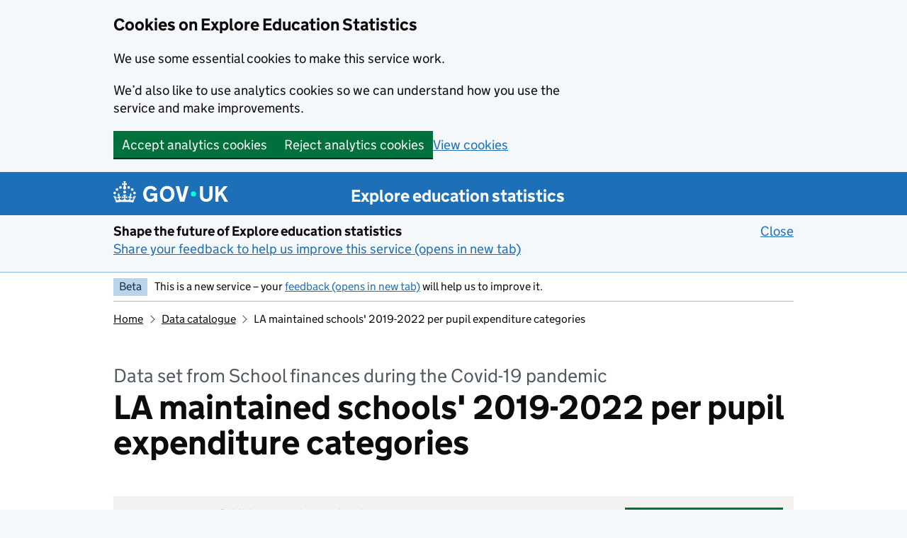

--- FILE ---
content_type: text/html; charset=utf-8
request_url: https://explore-education-statistics.service.gov.uk/data-catalogue/data-set/195e8c71-ae03-4198-a80d-6ff22e664067
body_size: 54881
content:
<!DOCTYPE html><html lang="en" class="govuk-template govuk-template--rebranded app-html-class"><head><meta charSet="utf-8" data-next-head=""/><meta name="viewport" content="width=device-width, initial-scale=1" data-next-head=""/><title data-next-head="">LA maintained schools&#x27; 2019-2022 per pupil expenditure categories, Data set from School finances during the Covid-19 pandemic - Explore education statistics - GOV.UK</title><meta name="title" content="LA maintained schools&#x27; 2019-2022 per pupil expenditure categories, Data set from School finances during the Covid-19 pandemic" data-next-head=""/><meta name="description" content="Find, download and explore official Department for Education (DfE) statistics and data in England." data-next-head=""/><meta name="theme-color" content="#0b0c0c" data-next-head=""/><meta name="google-site-verification" content="jWf4Mg_pzTOgXDWccGcv9stMsdyptYwHeVpODHdesoY" data-next-head=""/><link rel="canonical" href="https://explore-education-statistics.service.gov.uk/data-catalogue/data-set/195e8c71-ae03-4198-a80d-6ff22e664067" data-next-head=""/><meta property="og:type" content="website" data-next-head=""/><meta property="og:title" content="LA maintained schools&#x27; 2019-2022 per pupil expenditure categories, Data set from School finances during the Covid-19 pandemic" data-next-head=""/><meta property="og:description" content="Find, download and explore official Department for Education (DfE) statistics and data in England." data-next-head=""/><meta property="twitter:card" content="summary_large_image" data-next-head=""/><meta property="twitter:title" content="LA maintained schools&#x27; 2019-2022 per pupil expenditure categories, Data set from School finances during the Covid-19 pandemic" data-next-head=""/><meta property="twitter:description" content="Find, download and explore official Department for Education (DfE) statistics and data in England." data-next-head=""/><script type="application/ld+json" data-next-head="">{&quot;@context&quot;:[&quot;https://schema.org&quot;,{&quot;csvw&quot;:&quot;https://www.w3.org/ns/csvw&quot;}],&quot;@type&quot;:&quot;Dataset&quot;,&quot;name&quot;:&quot;School finances during the Covid-19 pandemic - LA maintained schools&#x27; 2019-2022 per pupil expenditure categories&quot;,&quot;alternateName&quot;:[&quot;LA maintained schools&#x27; 2019-2022 per pupil expenditure categories&quot;,&quot;cfr_1922_exp_pp_v3.csv&quot;],&quot;description&quot;:&quot;Per pupil expenditure information for the financial years 2019-20, 2020-21 and 2021-22 for all LA maintained schools, including both a monetary and percentage comparison between each year’s data. All data is in nominal terms so does not remove the effects of inflation.&quot;,&quot;url&quot;:&quot;https://explore-education-statistics.service.gov.uk/data-catalogue/data-set/195e8c71-ae03-4198-a80d-6ff22e664067&quot;,&quot;sameAs&quot;:&quot;https://explore-education-statistics.service.gov.uk/data-catalogue/data-set/195e8c71-ae03-4198-a80d-6ff22e664067&quot;,&quot;isAccessibleForFree&quot;:true,&quot;license&quot;:&quot;https://www.nationalarchives.gov.uk/doc/open-government-licence/version/3/ &quot;,&quot;includedInDataCatalog&quot;:{&quot;@type&quot;:&quot;DataCatalog&quot;,&quot;name&quot;:&quot;Explore education statistics datasets&quot;,&quot;description&quot;:&quot;A http://GOV.UK  Department for Education repository for education statistics&quot;,&quot;url&quot;:&quot;https://explore-education-statistics.service.gov.uk/data-catalogue &quot;},&quot;creator&quot;:[{&quot;@type&quot;:&quot;Organization&quot;,&quot;name&quot;:&quot;Department for Education&quot;,&quot;description&quot;:&quot;The Department for Education is responsible for children’s services and education, including early years, schools, higher and further education policy, apprenticeships and wider skills in England.&quot;,&quot;url&quot;:&quot;https://www.gov.uk/government/organisations/department-for-education &quot;,&quot;sameAs&quot;:&quot;https://ror.org/0320bge18 &quot;}],&quot;publisher&quot;:{&quot;@type&quot;:&quot;Organization&quot;,&quot;name&quot;:&quot;Department for Education&quot;,&quot;description&quot;:&quot;The Department for Education is responsible for children’s services and education, including early years, schools, higher and further education policy, apprenticeships and wider skills in England.&quot;,&quot;url&quot;:&quot;https://www.gov.uk/government/organisations/department-for-education &quot;,&quot;sameAs&quot;:&quot;https://ror.org/0320bge18 &quot;},&quot;temporalCoverage&quot;:&quot;2021-22/2021-22&quot;,&quot;mainEntity&quot;:{&quot;@type&quot;:&quot;csvw:Table&quot;,&quot;csvw:tableSchema&quot;:{&quot;csvw:columns&quot;:[{&quot;csvw:name&quot;:&quot;time_period&quot;,&quot;csvw:cells&quot;:[{&quot;csvw:value&quot;:&quot;202122&quot;},{&quot;csvw:value&quot;:&quot;202122&quot;},{&quot;csvw:value&quot;:&quot;202122&quot;},{&quot;csvw:value&quot;:&quot;202122&quot;},{&quot;csvw:value&quot;:&quot;202122&quot;}]},{&quot;csvw:name&quot;:&quot;time_identifier&quot;,&quot;csvw:cells&quot;:[{&quot;csvw:value&quot;:&quot;Financial year&quot;},{&quot;csvw:value&quot;:&quot;Financial year&quot;},{&quot;csvw:value&quot;:&quot;Financial year&quot;},{&quot;csvw:value&quot;:&quot;Financial year&quot;},{&quot;csvw:value&quot;:&quot;Financial year&quot;}]},{&quot;csvw:name&quot;:&quot;geographic_level&quot;,&quot;csvw:cells&quot;:[{&quot;csvw:value&quot;:&quot;National&quot;},{&quot;csvw:value&quot;:&quot;National&quot;},{&quot;csvw:value&quot;:&quot;National&quot;},{&quot;csvw:value&quot;:&quot;National&quot;},{&quot;csvw:value&quot;:&quot;National&quot;}]},{&quot;csvw:name&quot;:&quot;category&quot;,&quot;csvw:cells&quot;:[{&quot;csvw:value&quot;:&quot;E19 Learning resources (not ICT equipment)&quot;},{&quot;csvw:value&quot;:&quot;E25 Catering supplies&quot;},{&quot;csvw:value&quot;:&quot;E26 Agency supply teaching staff&quot;},{&quot;csvw:value&quot;:&quot;E27 Bought in professional services – curriculum&quot;},{&quot;csvw:value&quot;:&quot;E08 Indirect employee expenses&quot;}]},{&quot;csvw:name&quot;:&quot;country_name&quot;,&quot;csvw:cells&quot;:[{&quot;csvw:value&quot;:&quot;England&quot;},{&quot;csvw:value&quot;:&quot;England&quot;},{&quot;csvw:value&quot;:&quot;England&quot;},{&quot;csvw:value&quot;:&quot;England&quot;},{&quot;csvw:value&quot;:&quot;England&quot;}]},{&quot;csvw:name&quot;:&quot;country_code&quot;,&quot;csvw:cells&quot;:[{&quot;csvw:value&quot;:&quot;E92000001&quot;},{&quot;csvw:value&quot;:&quot;E92000001&quot;},{&quot;csvw:value&quot;:&quot;E92000001&quot;},{&quot;csvw:value&quot;:&quot;E92000001&quot;},{&quot;csvw:value&quot;:&quot;E92000001&quot;}]},{&quot;csvw:name&quot;:&quot;pp_19_20&quot;,&quot;csvw:cells&quot;:[{&quot;csvw:value&quot;:&quot;222.349824774158&quot;},{&quot;csvw:value&quot;:&quot;199.400680569779&quot;},{&quot;csvw:value&quot;:&quot;103.617018104337&quot;},{&quot;csvw:value&quot;:&quot;124.792860891885&quot;},{&quot;csvw:value&quot;:&quot;42.6080921379016&quot;}]},{&quot;csvw:name&quot;:&quot;pp_20_21&quot;,&quot;csvw:cells&quot;:[{&quot;csvw:value&quot;:&quot;154.352313058027&quot;},{&quot;csvw:value&quot;:&quot;155.331959281522&quot;},{&quot;csvw:value&quot;:&quot;71.4191074793437&quot;},{&quot;csvw:value&quot;:&quot;103.371819096502&quot;},{&quot;csvw:value&quot;:&quot;29.0467704796756&quot;}]},{&quot;csvw:name&quot;:&quot;pp_21_22&quot;,&quot;csvw:cells&quot;:[{&quot;csvw:value&quot;:&quot;223.283162886447&quot;},{&quot;csvw:value&quot;:&quot;208.748553577259&quot;},{&quot;csvw:value&quot;:&quot;113.819042302286&quot;},{&quot;csvw:value&quot;:&quot;139.608919050379&quot;},{&quot;csvw:value&quot;:&quot;33.5927068836023&quot;}]},{&quot;csvw:name&quot;:&quot;pp_gbp_difference_19_20_to_20_21&quot;,&quot;csvw:cells&quot;:[{&quot;csvw:value&quot;:&quot;-67.9975117161308&quot;},{&quot;csvw:value&quot;:&quot;-44.0687212882576&quot;},{&quot;csvw:value&quot;:&quot;-32.1979106249931&quot;},{&quot;csvw:value&quot;:&quot;-21.421041795383&quot;},{&quot;csvw:value&quot;:&quot;-13.561321658226&quot;}]},{&quot;csvw:name&quot;:&quot;pp_difference_19_20_to_20_21&quot;,&quot;csvw:cells&quot;:[{&quot;csvw:value&quot;:&quot;-30.5813201270549&quot;},{&quot;csvw:value&quot;:&quot;-22.1005872007723&quot;},{&quot;csvw:value&quot;:&quot;-31.0739598707343&quot;},{&quot;csvw:value&quot;:&quot;-17.1652782397073&quot;},{&quot;csvw:value&quot;:&quot;-31.8280424627665&quot;}]},{&quot;csvw:name&quot;:&quot;pp_gbp_difference_20_21_to_21_22&quot;,&quot;csvw:cells&quot;:[{&quot;csvw:value&quot;:&quot;68.93084982842&quot;},{&quot;csvw:value&quot;:&quot;53.4165942957372&quot;},{&quot;csvw:value&quot;:&quot;42.3999348229419&quot;},{&quot;csvw:value&quot;:&quot;36.2370999538771&quot;},{&quot;csvw:value&quot;:&quot;4.54593640392669&quot;}]},{&quot;csvw:name&quot;:&quot;pp_difference_20_21_to_21_22&quot;,&quot;csvw:cells&quot;:[{&quot;csvw:value&quot;:&quot;44.6581255977072&quot;},{&quot;csvw:value&quot;:&quot;34.3886696226664&quot;},{&quot;csvw:value&quot;:&quot;59.3677747025964&quot;},{&quot;csvw:value&quot;:&quot;35.0551052217125&quot;},{&quot;csvw:value&quot;:&quot;15.6504021922421&quot;}]},{&quot;csvw:name&quot;:&quot;pp_gbp_difference_19_20_to_21_22&quot;,&quot;csvw:cells&quot;:[{&quot;csvw:value&quot;:&quot;0.933338112289164&quot;},{&quot;csvw:value&quot;:&quot;9.34787300747962&quot;},{&quot;csvw:value&quot;:&quot;10.2020241979489&quot;},{&quot;csvw:value&quot;:&quot;14.8160581584941&quot;},{&quot;csvw:value&quot;:&quot;-9.01538525429928&quot;}]},{&quot;csvw:name&quot;:&quot;pp_difference_19_20_to_21_22&quot;,&quot;csvw:cells&quot;:[{&quot;csvw:value&quot;:&quot;0.419761118875251&quot;},{&quot;csvw:value&quot;:&quot;4.68798450475116&quot;},{&quot;csvw:value&quot;:&quot;9.84589634462938&quot;},{&quot;csvw:value&quot;:&quot;11.872520633476&quot;},{&quot;csvw:value&quot;:&quot;-21.1588569258649&quot;}]}]}}}</script><link rel="icon" sizes="48x48" href="/assets/images/favicon.ico" type="image/x-icon"/><link rel="icon" sizes="any" href="/assets/images/favicon.svg" type="image/svg+xml"/><link rel="mask-icon" href="/assets/images/govuk-icon-mask.svg" color="#0b0c0c"/><link rel="apple-touch-icon" href="/assets/images/govuk-icon-180.png"/><link rel="manifest" href="/assets/manifest.json"/><meta property="og:image" content="/assets/images/govuk-opengraph-image.png"/><link rel="preload" href="/_next/static/css/cdf989772e95301c.css" as="style"/><link rel="stylesheet" href="/_next/static/css/cdf989772e95301c.css" data-n-g=""/><link rel="preload" href="/_next/static/css/7bc24435b315e8aa.css" as="style"/><link rel="stylesheet" href="/_next/static/css/7bc24435b315e8aa.css" data-n-p=""/><noscript data-n-css=""></noscript><script defer="" nomodule="" src="/_next/static/chunks/polyfills-42372ed130431b0a.js"></script><script src="/_next/static/chunks/webpack-1126b89eb0ea9c50.js" defer=""></script><script src="/_next/static/chunks/framework-f00fddb9800f9292.js" defer=""></script><script src="/_next/static/chunks/main-ca221f4fbc314393.js" defer=""></script><script src="/_next/static/chunks/pages/_app-05bfb4582e8579b2.js" defer=""></script><script src="/_next/static/chunks/3505-e375a3bbc541c2fc.js" defer=""></script><script src="/_next/static/chunks/5795-e64c3112e23705cf.js" defer=""></script><script src="/_next/static/chunks/903-4df1729a1c0c048a.js" defer=""></script><script src="/_next/static/chunks/2678-d4e0248e66045486.js" defer=""></script><script src="/_next/static/chunks/9370-b7c015bbf279a2b3.js" defer=""></script><script src="/_next/static/chunks/8036-ef192be559c02acc.js" defer=""></script><script src="/_next/static/chunks/1998-be392ec123d7a51e.js" defer=""></script><script src="/_next/static/chunks/9410-8b992e68c93620ee.js" defer=""></script><script src="/_next/static/chunks/2224-c0447be93f1a15ce.js" defer=""></script><script src="/_next/static/chunks/2833-654555d022436110.js" defer=""></script><script src="/_next/static/chunks/2706-3ab054f906f12069.js" defer=""></script><script src="/_next/static/chunks/6673-2145baf4cc36b60d.js" defer=""></script><script src="/_next/static/chunks/pages/data-catalogue/data-set/%5BdataSetFileId%5D-ae6198cfdc05380f.js" defer=""></script><script src="/_next/static/14ouCO_3y6azVxE9J_Txt/_buildManifest.js" defer=""></script><script src="/_next/static/14ouCO_3y6azVxE9J_Txt/_ssgManifest.js" defer=""></script></head><body class="govuk-template__body app-body-class"><div id="__next"><a id="top"></a><a href="#main-content" class="govuk-skip-link">Skip to main content</a><header class="govuk-header" role="banner" data-module="header"><div class="govuk-header__container govuk-width-container"><div class="govuk-header__logo"><a href="//www.gov.uk" class="govuk-header__link govuk-header__link--homepage"><svg focusable="false" role="img" xmlns="http://www.w3.org/2000/svg" viewBox="0 0 324 60" height="30" width="162" fill="currentcolor" class="govuk-header__logotype" aria-label="GOV.UK"><title>GOV.UK</title><g><circle cx="20" cy="17.6" r="3.7"></circle><circle cx="10.2" cy="23.5" r="3.7"></circle><circle cx="3.7" cy="33.2" r="3.7"></circle><circle cx="31.7" cy="30.6" r="3.7"></circle><circle cx="43.3" cy="17.6" r="3.7"></circle><circle cx="53.2" cy="23.5" r="3.7"></circle><circle cx="59.7" cy="33.2" r="3.7"></circle><circle cx="31.7" cy="30.6" r="3.7"></circle><path d="M33.1,9.8c.2-.1.3-.3.5-.5l4.6,2.4v-6.8l-4.6,1.5c-.1-.2-.3-.3-.5-.5l1.9-5.9h-6.7l1.9,5.9c-.2.1-.3.3-.5.5l-4.6-1.5v6.8l4.6-2.4c.1.2.3.3.5.5l-2.6,8c-.9,2.8,1.2,5.7,4.1,5.7h0c3,0,5.1-2.9,4.1-5.7l-2.6-8ZM37,37.9s-3.4,3.8-4.1,6.1c2.2,0,4.2-.5,6.4-2.8l-.7,8.5c-2-2.8-4.4-4.1-5.7-3.8.1,3.1.5,6.7,5.8,7.2,3.7.3,6.7-1.5,7-3.8.4-2.6-2-4.3-3.7-1.6-1.4-4.5,2.4-6.1,4.9-3.2-1.9-4.5-1.8-7.7,2.4-10.9,3,4,2.6,7.3-1.2,11.1,2.4-1.3,6.2,0,4,4.6-1.2-2.8-3.7-2.2-4.2.2-.3,1.7.7,3.7,3,4.2,1.9.3,4.7-.9,7-5.9-1.3,0-2.4.7-3.9,1.7l2.4-8c.6,2.3,1.4,3.7,2.2,4.5.6-1.6.5-2.8,0-5.3l5,1.8c-2.6,3.6-5.2,8.7-7.3,17.5-7.4-1.1-15.7-1.7-24.5-1.7h0c-8.8,0-17.1.6-24.5,1.7-2.1-8.9-4.7-13.9-7.3-17.5l5-1.8c-.5,2.5-.6,3.7,0,5.3.8-.8,1.6-2.3,2.2-4.5l2.4,8c-1.5-1-2.6-1.7-3.9-1.7,2.3,5,5.2,6.2,7,5.9,2.3-.4,3.3-2.4,3-4.2-.5-2.4-3-3.1-4.2-.2-2.2-4.6,1.6-6,4-4.6-3.7-3.7-4.2-7.1-1.2-11.1,4.2,3.2,4.3,6.4,2.4,10.9,2.5-2.8,6.3-1.3,4.9,3.2-1.8-2.7-4.1-1-3.7,1.6.3,2.3,3.3,4.1,7,3.8,5.4-.5,5.7-4.2,5.8-7.2-1.3-.2-3.7,1-5.7,3.8l-.7-8.5c2.2,2.3,4.2,2.7,6.4,2.8-.7-2.3-4.1-6.1-4.1-6.1h10.6,0Z"></path></g><circle class="govuk-logo-dot" cx="226" cy="36" r="7.3"></circle><path d="M93.94 41.25c.4 1.81 1.2 3.21 2.21 4.62 1 1.4 2.21 2.41 3.61 3.21s3.21 1.2 5.22 1.2 3.61-.4 4.82-1c1.4-.6 2.41-1.4 3.21-2.41.8-1 1.4-2.01 1.61-3.01s.4-2.01.4-3.01v.14h-10.86v-7.02h20.07v24.08h-8.03v-5.56c-.6.8-1.38 1.61-2.19 2.41-.8.8-1.81 1.2-2.81 1.81-1 .4-2.21.8-3.41 1.2s-2.41.4-3.81.4a18.56 18.56 0 0 1-14.65-6.63c-1.6-2.01-3.01-4.41-3.81-7.02s-1.4-5.62-1.4-8.83.4-6.02 1.4-8.83a20.45 20.45 0 0 1 19.46-13.65c3.21 0 4.01.2 5.82.8 1.81.4 3.61 1.2 5.02 2.01 1.61.8 2.81 2.01 4.01 3.21s2.21 2.61 2.81 4.21l-7.63 4.41c-.4-1-1-1.81-1.61-2.61-.6-.8-1.4-1.4-2.21-2.01-.8-.6-1.81-1-2.81-1.4-1-.4-2.21-.4-3.61-.4-2.01 0-3.81.4-5.22 1.2-1.4.8-2.61 1.81-3.61 3.21s-1.61 2.81-2.21 4.62c-.4 1.81-.6 3.71-.6 5.42s.8 5.22.8 5.22Zm57.8-27.9c3.21 0 6.22.6 8.63 1.81 2.41 1.2 4.82 2.81 6.62 4.82S170.2 24.39 171 27s1.4 5.62 1.4 8.83-.4 6.02-1.4 8.83-2.41 5.02-4.01 7.02-4.01 3.61-6.62 4.82-5.42 1.81-8.63 1.81-6.22-.6-8.63-1.81-4.82-2.81-6.42-4.82-3.21-4.41-4.01-7.02-1.4-5.62-1.4-8.83.4-6.02 1.4-8.83 2.41-5.02 4.01-7.02 4.01-3.61 6.42-4.82 5.42-1.81 8.63-1.81Zm0 36.73c1.81 0 3.61-.4 5.02-1s2.61-1.81 3.61-3.01 1.81-2.81 2.21-4.41c.4-1.81.8-3.61.8-5.62 0-2.21-.2-4.21-.8-6.02s-1.2-3.21-2.21-4.62c-1-1.2-2.21-2.21-3.61-3.01s-3.21-1-5.02-1-3.61.4-5.02 1c-1.4.8-2.61 1.81-3.61 3.01s-1.81 2.81-2.21 4.62c-.4 1.81-.8 3.61-.8 5.62 0 2.41.2 4.21.8 6.02.4 1.81 1.2 3.21 2.21 4.41s2.21 2.21 3.61 3.01c1.4.8 3.21 1 5.02 1Zm36.32 7.96-12.24-44.15h9.83l8.43 32.77h.4l8.23-32.77h9.83L200.3 58.04h-12.24Zm74.14-7.96c2.18 0 3.51-.6 3.51-.6 1.2-.6 2.01-1 2.81-1.81s1.4-1.81 1.81-2.81a13 13 0 0 0 .8-4.01V13.9h8.63v28.15c0 2.41-.4 4.62-1.4 6.62-.8 2.01-2.21 3.61-3.61 5.02s-3.41 2.41-5.62 3.21-4.62 1.2-7.02 1.2-5.02-.4-7.02-1.2c-2.21-.8-4.01-1.81-5.62-3.21s-2.81-3.01-3.61-5.02-1.4-4.21-1.4-6.62V13.9h8.63v26.95c0 1.61.2 3.01.8 4.01.4 1.2 1.2 2.21 2.01 2.81.8.8 1.81 1.4 2.81 1.81 0 0 1.34.6 3.51.6Zm34.22-36.18v18.92l15.65-18.92h10.82l-15.03 17.32 16.03 26.83h-10.21l-11.44-20.21-5.62 6.22v13.99h-8.83V13.9"></path></svg></a></div><div class="govuk-header__content"><a class="govuk-link govuk-header__link govuk-header__service-name" href="/">Explore education statistics</a></div></div></header><div class="govuk-width-container"><div class="govuk-phase-banner" role="region" aria-label="phase-banner"><p class="govuk-phase-banner__content"><strong class="govuk-tag Tag_tag__CJw2Z govuk-phase-banner__content__tag">Beta</strong><span class="govuk-phase-banner__text">This is a new service – your<!-- --> <a href="https://forms.office.com/Pages/ResponsePage.aspx?id=yXfS-grGoU2187O4s0qC-XMiKzsnr8xJoWM_DeGwIu9UNDJHOEJDRklTNVA1SDdLOFJITEwyWU1OQS4u" rel="noopener noreferrer nofollow" target="_blank" data-testid="banner-feedback-link">feedback (opens in new tab)</a> <!-- -->will help us to improve it.</span></p></div><nav class="govuk-breadcrumbs" aria-label="Breadcrumb"><ol class="govuk-breadcrumbs__list" data-testid="breadcrumbs--list"><li class="govuk-breadcrumbs__list-item"><a class="govuk-link govuk-breadcrumbs__link" href="/">Home</a></li><li class="govuk-breadcrumbs__list-item"><a class="govuk-link govuk-breadcrumbs__link" href="/data-catalogue">Data catalogue</a></li><li class="govuk-breadcrumbs__list-item">LA maintained schools&#x27; 2019-2022 per pupil expenditure categories</li></ol></nav><main class="govuk-main-wrapper app-main-class" id="main-content" role="main"><span class="govuk-caption-xl" data-testid="page-title-caption">Data set from School finances during the Covid-19 pandemic</span><h1 class="govuk-heading-xl" data-testid="page-title">LA maintained schools&#x27; 2019-2022 per pupil expenditure categories</h1><div class="DataSetPage_info__kdeUS" data-testid="data-set-file-info"><strong class="govuk-tag Tag_tag__CJw2Z govuk-!-margin-right-5">Latest data</strong><div class="govuk-!-font-size-16 govuk-!-margin-right-5"><span class="DataSetPage_infoSectionHeading__qfjJo">Published</span> <time>17 July 2023</time></div><div class="govuk-!-font-size-16 govuk-!-margin-right-5"><span class="DataSetPage_infoSectionHeading__qfjJo">Last updated</span> <time>17 July 2023</time></div><button aria-disabled="false" type="button" class="govuk-button govuk-!-margin-bottom-0 DataSetPage_infoDownloadButton__iDcf0">Download data set (ZIP)</button></div><div class="DataSetPage_subscribeContainer__3QyQO"><div class="dfe-content dfe-flex-grow--1"><p>Per pupil expenditure information for the financial years 2019-20, 2020-21 and 2021-22 for all LA maintained schools, including both a monetary and percentage comparison between each year’s data. All data is in nominal terms so does not remove the effects of inflation.</p></div></div><hr class="govuk-section-break govuk-section-break--l govuk-section-break--visible"/><div class="govuk-grid-row"><div class="govuk-grid-column-one-quarter PageNav_navContainer__rIegx"><h2 class="govuk-heading-s" id="nav-label">On this page</h2><nav aria-labelledby="nav-label" role="navigation"><ul class="govuk-list"><li class="PageNav_navItem__5htfp"><a class="govuk-link--no-visited-state govuk-link--no-underline govuk-!-font-weight-bold" href="#dataSetDetails">Data set details</a></li><li class="PageNav_navItem__5htfp"><a class="govuk-link--no-visited-state govuk-link--no-underline" href="#dataSetPreview">Data set preview</a></li><li class="PageNav_navItem__5htfp"><a class="govuk-link--no-visited-state govuk-link--no-underline" href="#dataSetVariables">Variables in this data set</a></li><li class="PageNav_navItem__5htfp"><a class="govuk-link--no-visited-state govuk-link--no-underline" href="#dataSetFootnotes">Footnotes</a></li><li class="PageNav_navItem__5htfp"><a class="govuk-link--no-visited-state govuk-link--no-underline" href="#dataSetUsage">Using this data</a></li><li class="PageNav_navItem__5htfp"><a class="govuk-link--no-visited-state govuk-link--no-underline" href="#dataSetContact">Contact us</a></li><li class="PageNav_navItem__5htfp govuk-!-padding-top-4"><a class="govuk-link--no-visited-state govuk-link--no-underline" href="#top">Back to top</a></li></ul></nav></div><div class="govuk-grid-column-three-quarters"><section id="dataSetDetails" data-page-section=""><h2>Data set details</h2><div class="DataSetFilePageSection_content__7geRY"><dl class="govuk-summary-list"><div class="govuk-summary-list__row" data-testid="Theme"><dt class="govuk-summary-list__key SummaryList_key__eO50o" data-testid="Theme-key">Theme</dt><dd class="govuk-summary-list__value" data-testid="Theme-value">Finance and funding</dd></div><div class="govuk-summary-list__row" data-testid="Publication"><dt class="govuk-summary-list__key SummaryList_key__eO50o" data-testid="Publication-key">Publication</dt><dd class="govuk-summary-list__value" data-testid="Publication-value">School finances during the Covid-19 pandemic</dd></div><div class="govuk-summary-list__row" data-testid="Release"><dt class="govuk-summary-list__key SummaryList_key__eO50o" data-testid="Release-key">Release</dt><dd class="govuk-summary-list__value" data-testid="Release-value"><a class="govuk-link" href="/find-statistics/school-finances-during-the-covid-19-pandemic/2021-22">Financial year 2021-22</a></dd></div><div class="govuk-summary-list__row" data-testid="Release type"><dt class="govuk-summary-list__key SummaryList_key__eO50o" data-testid="Release type-key">Release type</dt><dd class="govuk-summary-list__value" data-testid="Release type-value"><button aria-disabled="false" type="button" class="ButtonText_button__QQvFf">Ad hoc statistics<!-- --> <span class="InfoIcon_infoIcon__ir_1P" aria-hidden="true">?</span><span class="govuk-visually-hidden">Information on Ad hoc statistics</span></button></dd></div><div class="govuk-summary-list__row" data-testid="Number of rows"><dt class="govuk-summary-list__key SummaryList_key__eO50o" data-testid="Number of rows-key">Number of rows</dt><dd class="govuk-summary-list__value" data-testid="Number of rows-value">33</dd></div><div class="govuk-summary-list__row" data-testid="Geographic levels"><dt class="govuk-summary-list__key SummaryList_key__eO50o" data-testid="Geographic levels-key">Geographic levels</dt><dd class="govuk-summary-list__value" data-testid="Geographic levels-value">National</dd></div><div class="govuk-summary-list__row" data-testid="Indicators"><dt class="govuk-summary-list__key SummaryList_key__eO50o" data-testid="Indicators-key">Indicators</dt><dd class="govuk-summary-list__value" data-testid="Indicators-value"><ul id="indicators" class="govuk-list govuk-!-margin-top-0 govuk-!-margin-bottom-1"><li class="CollapsibleList_focusableItem__irRfm" tabindex="-1">Per pupil expenditure in 2019-20</li><li>Per pupil expenditure in 2020-21</li><li>Per pupil expenditure in 2021-22</li></ul><button aria-controls="indicators" aria-disabled="false" aria-expanded="false" type="button" class="ButtonText_button__QQvFf govuk-!-display-none-print govuk-!-margin-bottom-1">Show 6 more indicators<span class="govuk-visually-hidden"> <!-- -->for LA maintained schools&#x27; 2019-2022 per pupil expenditure categories</span></button></dd></div><div class="govuk-summary-list__row" data-testid="Filters"><dt class="govuk-summary-list__key SummaryList_key__eO50o" data-testid="Filters-key">Filters</dt><dd class="govuk-summary-list__value" data-testid="Filters-value"><ul id="filters" class="govuk-list govuk-!-margin-top-0 govuk-!-margin-bottom-1"><li class="CollapsibleList_focusableItem__irRfm" tabindex="-1">Type of expenditure</li></ul></dd></div><div class="govuk-summary-list__row" data-testid="Time period"><dt class="govuk-summary-list__key SummaryList_key__eO50o" data-testid="Time period-key">Time period</dt><dd class="govuk-summary-list__value" data-testid="Time period-value">2021-22</dd></div></dl></div></section><hr class="govuk-section-break govuk-section-break--xl govuk-section-break--visible"/><section id="dataSetPreview" data-page-section=""><h2>Data set preview</h2><div class="DataSetFilePageSection_content__7geRY"><div class="DataSetFilePreview_container__hLyho" tabindex="0"><table id="preview-table" data-testid="preview-table"><caption class="govuk-!-font-weight-regular govuk-!-margin-bottom-3">Table showing first 5 rows, from underlying data</caption><thead><tr><th>time_period</th><th>time_identifier</th><th>geographic_level</th><th>category</th><th>country_name</th><th>country_code</th><th>pp_19_20</th><th>pp_20_21</th><th>pp_21_22</th><th>pp_gbp_difference_19_20_to_20_21</th><th>pp_difference_19_20_to_20_21</th><th>pp_gbp_difference_20_21_to_21_22</th><th>pp_difference_20_21_to_21_22</th><th>pp_gbp_difference_19_20_to_21_22</th><th>pp_difference_19_20_to_21_22</th></tr></thead><tbody><tr><td>202122</td><td>Financial year</td><td>National</td><td>E19 Learning resources (not ICT equipment)</td><td>England</td><td>E92000001</td><td>222.349824774158</td><td>154.352313058027</td><td>223.283162886447</td><td>-67.9975117161308</td><td>-30.5813201270549</td><td>68.93084982842</td><td>44.6581255977072</td><td>0.933338112289164</td><td>0.419761118875251</td></tr><tr><td>202122</td><td>Financial year</td><td>National</td><td>E25 Catering supplies</td><td>England</td><td>E92000001</td><td>199.400680569779</td><td>155.331959281522</td><td>208.748553577259</td><td>-44.0687212882576</td><td>-22.1005872007723</td><td>53.4165942957372</td><td>34.3886696226664</td><td>9.34787300747962</td><td>4.68798450475116</td></tr><tr><td>202122</td><td>Financial year</td><td>National</td><td>E26 Agency supply teaching staff</td><td>England</td><td>E92000001</td><td>103.617018104337</td><td>71.4191074793437</td><td>113.819042302286</td><td>-32.1979106249931</td><td>-31.0739598707343</td><td>42.3999348229419</td><td>59.3677747025964</td><td>10.2020241979489</td><td>9.84589634462938</td></tr><tr><td>202122</td><td>Financial year</td><td>National</td><td>E27 Bought in professional services – curriculum</td><td>England</td><td>E92000001</td><td>124.792860891885</td><td>103.371819096502</td><td>139.608919050379</td><td>-21.421041795383</td><td>-17.1652782397073</td><td>36.2370999538771</td><td>35.0551052217125</td><td>14.8160581584941</td><td>11.872520633476</td></tr><tr><td>202122</td><td>Financial year</td><td>National</td><td>E08 Indirect employee expenses</td><td>England</td><td>E92000001</td><td>42.6080921379016</td><td>29.0467704796756</td><td>33.5927068836023</td><td>-13.561321658226</td><td>-31.8280424627665</td><td>4.54593640392669</td><td>15.6504021922421</td><td>-9.01538525429928</td><td>-21.1588569258649</td></tr></tbody></table></div><button aria-disabled="false" type="button" class="ButtonText_button__QQvFf">Show full screen table</button></div></section><hr class="govuk-section-break govuk-section-break--xl govuk-section-break--visible"/><section id="dataSetVariables" data-page-section=""><h2>Variables in this data set</h2><div class="DataSetFilePageSection_content__7geRY"><table id="variables-table" data-testid="variables-table"><caption class="govuk-!-margin-bottom-3">Table showing first 
          5 of 10 variables</caption><thead><tr><th scope="col">Variable name</th><th scope="col">Variable description</th></tr></thead><tbody><tr><td class="dfe-word-break--break-word">category</td><td>Type of expenditure</td></tr><tr><td class="dfe-word-break--break-word">pp_19_20</td><td>Per pupil expenditure in 2019-20</td></tr><tr><td class="dfe-word-break--break-word">pp_20_21</td><td>Per pupil expenditure in 2020-21</td></tr><tr><td class="dfe-word-break--break-word">pp_21_22</td><td>Per pupil expenditure in 2021-22</td></tr><tr><td class="dfe-word-break--break-word">pp_difference_19_20_to_20_21</td><td>Percentage change in expenditure between 2019-20 to 2020-21</td></tr></tbody></table><button aria-controls="variables-table" aria-disabled="false" aria-expanded="true" type="button" class="ButtonText_button__QQvFf">Show all 10 variables</button></div></section><hr class="govuk-section-break govuk-section-break--xl govuk-section-break--visible"/><section id="dataSetFootnotes" data-page-section=""><h2>Footnotes</h2><div class="DataSetFilePageSection_content__7geRY"><ol><li><div class="dfe-content">The academies account return (AAR) data is reported on an academic year basis running from September - August. This is in contrast to the consistent financial reporting (CFR) data for LA maintained schools which is reported on a financial year basis running from April – March.</div></li><li><div class="dfe-content">Due to rounding, some totals and percentages may not correspond to the calculation of individual figures</div></li><li><div class="dfe-content">Due to changes in how total income and total expenditure were calculated across the 3-year period for both AAR and CFR data, the individual categories may not sum to the total. This is mainly due to the subtraction of expenditure category E30 Direct revenue financing. </div></li></ol></div></section><hr class="govuk-section-break govuk-section-break--xl govuk-section-break--visible"/><section id="dataSetUsage" data-page-section=""><h2>Using this data</h2><div class="DataSetFilePageSection_content__7geRY"><ul class="govuk-grid-row ChevronGrid_grid__zlk0w"><li class="govuk-grid-column-full"><div class="ChevronCard_card__K_Nq7 ChevronCard_noBorder__tcfpi"><h3 class="govuk-!-margin-bottom-2 govuk-heading-s"><button aria-disabled="false" type="button" class="ButtonText_button__QQvFf ChevronCard_link__I3925">Download this data set (ZIP)</button></h3><p class="ChevronCard_description__ZWiGs">Download the underlying data as a compressed ZIP file</p></div></li><li class="govuk-grid-column-full"><div class="ChevronCard_card__K_Nq7"><h3 class="govuk-!-margin-bottom-2 govuk-heading-s"><a class="govuk-link ChevronCard_link__I3925 ChevronCard_linkWithChevron___b2FE" href="/data-tables/school-finances-during-the-covid-19-pandemic/2021-22?subjectId=5b3d6412-c89a-471b-c9ae-08db47088874">View or create your own tables</a></h3><p class="ChevronCard_description__ZWiGs">View tables that we have built for you, or create your own tables from open data using our table tool</p></div></li></ul><h3>Download this data using code</h3><p>Access this data using common programming languages using the URL below.</p><div class="govuk-!-margin-top-5 govuk-!-margin-bottom-5 CopyTextButton_container___yCPw dfe-flex dfe-align-items--start"><div class="CopyTextButton_urlContainer__l7Fyj dfe-flex-grow--1 dfe-flex dfe-flex-wrap dfe-align-items--center"><label for="copy-download-url" class="govuk-!-margin-right-2">URL</label><input class="UrlContainer_url__134pg" data-testid="copy-download-url" id="copy-download-url" readonly="" type="text" value="https://explore-education-statistics.service.gov.uk/data-catalogue/data-set/195e8c71-ae03-4198-a80d-6ff22e664067/csv"/></div><button aria-disabled="false" type="button" class="govuk-button CopyTextButton_button__Yraqj">Copy</button><div aria-live="assertive" aria-atomic="true" aria-relevant="additions" class="govuk-visually-hidden"></div></div><h4>Example code</h4><div class="govuk-tabs Tabs_tabs__nKEKa" id="dataSetUsage-code"><ul class="govuk-tabs__list"><li class="govuk-tabs__list-item govuk-tabs__list-item--selected"><a class="govuk-tabs__tab" href="#dataSetUsage-code-1" id="dataSetUsage-code-1-tab">Python</a></li><li class="govuk-tabs__list-item"><a class="govuk-tabs__tab" href="#dataSetUsage-code-2" id="dataSetUsage-code-2-tab">R</a></li></ul><section hidden="" class="govuk-tabs__panel TabsSection_panel__yRpVP TabsSection_panelHidden__swDi5" id="dataSetUsage-code-1"><h5 class="govuk-heading-s">Python</h5><div class="CodeBlock_container__BqmFO"><button aria-disabled="false" type="button" class="govuk-button CodeBlock_copyButton__aa21t">Copy code</button><div aria-live="assertive" aria-atomic="true" aria-relevant="additions" class="govuk-visually-hidden"></div><pre class="hljs CodeBlock_pre__C9CS9"><code tabindex="0" style="white-space:pre-wrap"><span class=""><span class="hljs-keyword">import</span><span class=""> pandas </span><span class="hljs-keyword">as</span><span class=""> pd
</span></span><span class="">
</span><span class=""><span class="">pd.read_csv(</span><span class="hljs-string">&quot;https://explore-education-statistics.service.gov.uk/data-catalogue/data-set/195e8c71-ae03-4198-a80d-6ff22e664067/csv&quot;</span><span class="">)</span></span></code></pre></div></section><section hidden="" class="govuk-tabs__panel TabsSection_panel__yRpVP TabsSection_panelHidden__swDi5" id="dataSetUsage-code-2"><h5 class="govuk-heading-s">R</h5><div class="CodeBlock_container__BqmFO"><button aria-disabled="false" type="button" class="govuk-button CodeBlock_copyButton__aa21t">Copy code</button><div aria-live="assertive" aria-atomic="true" aria-relevant="additions" class="govuk-visually-hidden"></div><pre class="hljs CodeBlock_pre__C9CS9"><code tabindex="0" style="white-space:pre-wrap"><span class=""><span class="">read.csv(</span><span class="hljs-string">&quot;https://explore-education-statistics.service.gov.uk/data-catalogue/data-set/195e8c71-ae03-4198-a80d-6ff22e664067/csv&quot;</span><span class="">)</span></span></code></pre></div></section></div></div></section><hr class="govuk-section-break govuk-section-break--xl govuk-section-break--visible"/><section id="dataSetContact" data-page-section=""><h2>Contact us</h2><div class="DataSetFilePageSection_content__7geRY"><p>If you have a specific enquiry about <!-- -->LA maintained schools&#x27; 2019-2022 per pupil expenditure categories<!-- --> statistics and data:</p><h3 class="govuk-heading-s govuk-!-margin-bottom-0">Schools and Funding Analysis Division</h3><address class="govuk-!-margin-top-0">Email: <a href="mailto:martyn.rath@education.gov.uk">martyn.rath@education.gov.uk</a><br/>Contact name: <!-- -->Martyn Rath<br/>Telephone: <!-- -->0</address></div></section><hr class="govuk-section-break govuk-section-break--xl govuk-section-break--visible"/></div></div></main></div><div class="govuk-width-container PageFeedback_container__OdMYd"><div class="PageFeedback_banner__AHr0R"><div class="PageFeedback_promptQuestion__zdUDY"><h2 class="PageFeedback_heading__dsS0w">Is this page useful?</h2><button aria-disabled="false" type="button" class="govuk-button govuk-button--secondary PageFeedback_buttonYesNo__wX8yv PageFeedback_button__OLoxH">Yes<span class="govuk-visually-hidden"> this page is useful</span></button><button aria-controls="feedbackFormContainer" aria-disabled="false" aria-expanded="false" type="button" class="govuk-button govuk-button--secondary PageFeedback_buttonYesNo__wX8yv PageFeedback_button__OLoxH">No<span class="govuk-visually-hidden"> this page is not useful</span></button></div><div class="PageFeedback_reportContainer__V_Dhc PageFeedback_promptQuestion__zdUDY"><button aria-controls="feedbackFormContainer" aria-disabled="false" aria-expanded="false" type="button" class="govuk-button govuk-button--secondary PageFeedback_buttonReport__ufC4K PageFeedback_button__OLoxH">Report a problem with this page</button></div></div><div id="feedbackFormContainer" class="govuk-!-padding-left-6 govuk-!-padding-right-6" hidden=""><h3 class="govuk-!-margin-top-5">Help us improve Explore education statistics</h3><p>Don&#x27;t include personal or financial information like your National Insurance number or credit card details.</p><form id="feedbackForm" novalidate=""><div class="ButtonGroup_group__hRrFV"><button aria-disabled="false" type="submit" class="govuk-button">Send</button><button aria-disabled="false" type="button" class="govuk-button govuk-button--secondary">Cancel</button></div></form></div></div><footer class="govuk-footer" role="contentinfo"><div class="govuk-width-container"><svg focusable="false" role="presentation" xmlns="http://www.w3.org/2000/svg" viewBox="0 0 64 60" height="30" width="32" fill="currentcolor" class="govuk-footer__crown"><g><circle cx="20" cy="17.6" r="3.7"></circle><circle cx="10.2" cy="23.5" r="3.7"></circle><circle cx="3.7" cy="33.2" r="3.7"></circle><circle cx="31.7" cy="30.6" r="3.7"></circle><circle cx="43.3" cy="17.6" r="3.7"></circle><circle cx="53.2" cy="23.5" r="3.7"></circle><circle cx="59.7" cy="33.2" r="3.7"></circle><circle cx="31.7" cy="30.6" r="3.7"></circle><path d="M33.1,9.8c.2-.1.3-.3.5-.5l4.6,2.4v-6.8l-4.6,1.5c-.1-.2-.3-.3-.5-.5l1.9-5.9h-6.7l1.9,5.9c-.2.1-.3.3-.5.5l-4.6-1.5v6.8l4.6-2.4c.1.2.3.3.5.5l-2.6,8c-.9,2.8,1.2,5.7,4.1,5.7h0c3,0,5.1-2.9,4.1-5.7l-2.6-8ZM37,37.9s-3.4,3.8-4.1,6.1c2.2,0,4.2-.5,6.4-2.8l-.7,8.5c-2-2.8-4.4-4.1-5.7-3.8.1,3.1.5,6.7,5.8,7.2,3.7.3,6.7-1.5,7-3.8.4-2.6-2-4.3-3.7-1.6-1.4-4.5,2.4-6.1,4.9-3.2-1.9-4.5-1.8-7.7,2.4-10.9,3,4,2.6,7.3-1.2,11.1,2.4-1.3,6.2,0,4,4.6-1.2-2.8-3.7-2.2-4.2.2-.3,1.7.7,3.7,3,4.2,1.9.3,4.7-.9,7-5.9-1.3,0-2.4.7-3.9,1.7l2.4-8c.6,2.3,1.4,3.7,2.2,4.5.6-1.6.5-2.8,0-5.3l5,1.8c-2.6,3.6-5.2,8.7-7.3,17.5-7.4-1.1-15.7-1.7-24.5-1.7h0c-8.8,0-17.1.6-24.5,1.7-2.1-8.9-4.7-13.9-7.3-17.5l5-1.8c-.5,2.5-.6,3.7,0,5.3.8-.8,1.6-2.3,2.2-4.5l2.4,8c-1.5-1-2.6-1.7-3.9-1.7,2.3,5,5.2,6.2,7,5.9,2.3-.4,3.3-2.4,3-4.2-.5-2.4-3-3.1-4.2-.2-2.2-4.6,1.6-6,4-4.6-3.7-3.7-4.2-7.1-1.2-11.1,4.2,3.2,4.3,6.4,2.4,10.9,2.5-2.8,6.3-1.3,4.9,3.2-1.8-2.7-4.1-1-3.7,1.6.3,2.3,3.3,4.1,7,3.8,5.4-.5,5.7-4.2,5.8-7.2-1.3-.2-3.7,1-5.7,3.8l-.7-8.5c2.2,2.3,4.2,2.7,6.4,2.8-.7-2.3-4.1-6.1-4.1-6.1h10.6,0Z"></path></g></svg><div class="govuk-footer__meta"><div class="govuk-footer__meta-item govuk-footer__meta-item--grow"><h2 class="govuk-visually-hidden">Support links</h2><ul class="govuk-footer__inline-list"><li class="govuk-footer__inline-list-item"><a class="govuk-link govuk-footer__link" href="/cookies">Cookies</a></li><li class="govuk-footer__inline-list-item"><a rel="noopener noreferrer nofollow" target="_blank" class="govuk-link govuk-footer__link" href="https://www.gov.uk/government/organisations/department-for-education/about/personal-information-charter">Privacy notice<!-- --> <span class="govuk-visually-hidden">(opens in new tab)</span></a></li><li class="govuk-footer__inline-list-item"><a class="govuk-link govuk-footer__link" href="/contact-us">Contact us<span class="govuk-visually-hidden"> about general enquiries</span></a></li><li class="govuk-footer__inline-list-item"><a class="govuk-link govuk-footer__link" href="/accessibility-statement">Accessibility statement</a></li><li class="govuk-footer__inline-list-item"><a class="govuk-link govuk-footer__link" href="/glossary">Glossary</a></li><li class="govuk-footer__inline-list-item"><a class="govuk-link govuk-footer__link" href="/help-support">Help and support</a></li></ul><div class="govuk-footer__meta-custom">This service is maintained by the<!-- --> <a rel="noopener noreferrer nofollow" target="_blank" class="govuk-link govuk-footer__link" href="https://www.gov.uk/government/organisations/department-for-education">Department for Education<!-- --> <span class="govuk-visually-hidden">(opens in new tab)</span></a></div><div class="govuk-footer__meta-custom">Our statistical practice is regulated by the<!-- --> <a rel="noopener noreferrer nofollow" target="_blank" class="govuk-link govuk-footer__link" href="https://osr.statisticsauthority.gov.uk/what-we-do/">Office for Statistics Regulation<!-- --> <span class="govuk-visually-hidden">(opens in new tab)</span></a> <!-- -->(OSR)</div><svg role="presentation" focusable="false" class="govuk-footer__licence-logo" xmlns="http://www.w3.org/2000/svg" viewBox="0 0 483.2 195.7" height="17" width="41"><path fill="currentColor" d="M421.5 142.8V.1l-50.7 32.3v161.1h112.4v-50.7zm-122.3-9.6A47.12 47.12 0 0 1 221 97.8c0-26 21.1-47.1 47.1-47.1 16.7 0 31.4 8.7 39.7 21.8l42.7-27.2A97.63 97.63 0 0 0 268.1 0c-36.5 0-68.3 20.1-85.1 49.7A98 98 0 0 0 97.8 0C43.9 0 0 43.9 0 97.8s43.9 97.8 97.8 97.8c36.5 0 68.3-20.1 85.1-49.7a97.76 97.76 0 0 0 149.6 25.4l19.4 22.2h3v-87.8h-80l24.3 27.5zM97.8 145c-26 0-47.1-21.1-47.1-47.1s21.1-47.1 47.1-47.1 47.2 21 47.2 47S123.8 145 97.8 145"></path></svg><span class="govuk-footer__licence-description">All content is available under the<!-- --> <a rel="license noopener noreferrer nofollow" target="_blank" class="govuk-link govuk-footer__link" href="https://www.nationalarchives.gov.uk/doc/open-government-licence/version/3/">Open Government Licence v3.0<!-- --> <span class="govuk-visually-hidden">(opens in new tab)</span></a>, except where otherwise stated</span><p aria-hidden="true" class="govuk-!-margin-top-3 govuk-!-font-size-14">Build: <!-- -->20260109.25</p></div><div class="govuk-footer__meta-item"><a rel="noopener noreferrer nofollow" target="_blank" class="govuk-link govuk-footer__link govuk-footer__copyright-logo" href="https://www.nationalarchives.gov.uk/information-management/re-using-public-sector-information/uk-government-licensing-framework/crown-copyright/">© Crown copyright<!-- --> <span class="govuk-visually-hidden">(opens in new tab)</span></a></div></div></div></footer></div><script id="__NEXT_DATA__" type="application/json">{"props":{"pageProps":{"dataSetFile":{"id":"195e8c71-ae03-4198-a80d-6ff22e664067","title":"LA maintained schools' 2019-2022 per pupil expenditure categories","summary":"\u003cp\u003ePer pupil expenditure information for the financial years 2019-20, 2020-21 and 2021-22 for all LA maintained schools, including both a monetary and percentage comparison between each year’s data. All data is in nominal terms so does not remove the effects of inflation.\u003c/p\u003e","file":{"id":"b01194ef-e04e-489b-2db1-08db4708887e","name":"cfr_1922_exp_pp_v3.csv","size":"8 Kb","meta":{"numDataFileRows":33,"geographicLevels":["National"],"timePeriodRange":{"from":"2021-22","to":"2021-22"},"filters":["Type of expenditure"],"indicators":["Per pupil expenditure in 2019-20","Per pupil expenditure in 2020-21","Per pupil expenditure in 2021-22","Change in monetary expenditure between 2019-20 to 2020-21","Percentage change in expenditure between 2019-20 to 2020-21","Change in monetary expenditure between 2020-21 to 2021-22","Percentage change in expenditure between 2020-21 to 2021-22","Change in monetary expenditure between 2019-20 to 2021-22","Percentage change in expenditure between 2019-20 to 2021-22"]},"dataCsvPreview":{"headers":["time_period","time_identifier","geographic_level","category","country_name","country_code","pp_19_20","pp_20_21","pp_21_22","pp_gbp_difference_19_20_to_20_21","pp_difference_19_20_to_20_21","pp_gbp_difference_20_21_to_21_22","pp_difference_20_21_to_21_22","pp_gbp_difference_19_20_to_21_22","pp_difference_19_20_to_21_22"],"rows":[["202122","Financial year","National","E19 Learning resources (not ICT equipment)","England","E92000001","222.349824774158","154.352313058027","223.283162886447","-67.9975117161308","-30.5813201270549","68.93084982842","44.6581255977072","0.933338112289164","0.419761118875251"],["202122","Financial year","National","E25 Catering supplies","England","E92000001","199.400680569779","155.331959281522","208.748553577259","-44.0687212882576","-22.1005872007723","53.4165942957372","34.3886696226664","9.34787300747962","4.68798450475116"],["202122","Financial year","National","E26 Agency supply teaching staff","England","E92000001","103.617018104337","71.4191074793437","113.819042302286","-32.1979106249931","-31.0739598707343","42.3999348229419","59.3677747025964","10.2020241979489","9.84589634462938"],["202122","Financial year","National","E27 Bought in professional services – curriculum","England","E92000001","124.792860891885","103.371819096502","139.608919050379","-21.421041795383","-17.1652782397073","36.2370999538771","35.0551052217125","14.8160581584941","11.872520633476"],["202122","Financial year","National","E08 Indirect employee expenses","England","E92000001","42.6080921379016","29.0467704796756","33.5927068836023","-13.561321658226","-31.8280424627665","4.54593640392669","15.6504021922421","-9.01538525429928","-21.1588569258649"]]},"variables":[{"label":"Type of expenditure","value":"category"},{"label":"Per pupil expenditure in 2019-20","value":"pp_19_20"},{"label":"Per pupil expenditure in 2020-21","value":"pp_20_21"},{"label":"Per pupil expenditure in 2021-22","value":"pp_21_22"},{"label":"Percentage change in expenditure between 2019-20 to 2020-21","value":"pp_difference_19_20_to_20_21"},{"label":"Percentage change in expenditure between 2019-20 to 2021-22","value":"pp_difference_19_20_to_21_22"},{"label":"Percentage change in expenditure between 2020-21 to 2021-22","value":"pp_difference_20_21_to_21_22"},{"label":"Change in monetary expenditure between 2019-20 to 2020-21","value":"pp_gbp_difference_19_20_to_20_21"},{"label":"Change in monetary expenditure between 2019-20 to 2021-22","value":"pp_gbp_difference_19_20_to_21_22"},{"label":"Change in monetary expenditure between 2020-21 to 2021-22","value":"pp_gbp_difference_20_21_to_21_22"}],"subjectId":"5b3d6412-c89a-471b-c9ae-08db47088874"},"release":{"id":"ccdb7ad1-d483-40e3-5f29-08da8e55c4ab","title":"Financial year 2021-22","slug":"2021-22","type":"AdHocStatistics","isLatestPublishedRelease":true,"isSuperseded":false,"published":"2023-07-17T08:30:02.4478906+00:00","lastUpdated":"2023-07-17T08:30:02.4478906Z","publication":{"id":"bdbab446-c985-4b44-d072-08da8f468680","title":"School finances during the Covid-19 pandemic","slug":"school-finances-during-the-covid-19-pandemic","themeTitle":"Finance and funding"}},"footnotes":[{"id":"978f8cb6-6d37-4645-d84c-08dafaca0041","label":"The academies account return (AAR) data is reported on an academic year basis running from September - August. This is in contrast to the consistent financial reporting (CFR) data for LA maintained schools which is reported on a financial year basis running from April – March."},{"id":"04fd2506-6a90-416d-0fee-08db090d471a","label":"Due to rounding, some totals and percentages may not correspond to the calculation of individual figures"},{"id":"5a88786b-3516-4602-0fef-08db090d471a","label":"Due to changes in how total income and total expenditure were calculated across the 3-year period for both AAR and CFR data, the individual categories may not sum to the total. This is mainly due to the subtraction of expenditure category E30 Direct revenue financing. "}]},"publicationSummary":{"id":"bdbab446-c985-4b44-d072-08da8f468680","slug":"school-finances-during-the-covid-19-pandemic","summary":"An overview of what happened to LA maintained and academy school finances during the Covid-19 pandemic","title":"School finances during the Covid-19 pandemic","contact":{"id":"d9be6699-373a-48e2-9383-08da8f468680","contactName":"Martyn Rath","contactTelNo":"0","teamEmail":"martyn.rath@education.gov.uk","teamName":"Schools and Funding Analysis Division"},"latestRelease":{"id":"7f395137-3e28-4ec0-81b2-4c4a655e2090","slug":"2021-22","title":"Financial year 2021-22"},"theme":{"id":"bc08839f-2970-4f34-af2d-29608a48082f","summary":"Including local authority (LA) and student loan statistics","title":"Finance and funding"}},"dehydratedState":{"mutations":[],"queries":[{"state":{"data":{"id":"195e8c71-ae03-4198-a80d-6ff22e664067","title":"LA maintained schools' 2019-2022 per pupil expenditure categories","summary":"\u003cp\u003ePer pupil expenditure information for the financial years 2019-20, 2020-21 and 2021-22 for all LA maintained schools, including both a monetary and percentage comparison between each year’s data. All data is in nominal terms so does not remove the effects of inflation.\u003c/p\u003e","file":{"id":"b01194ef-e04e-489b-2db1-08db4708887e","name":"cfr_1922_exp_pp_v3.csv","size":"8 Kb","meta":{"numDataFileRows":33,"geographicLevels":["National"],"timePeriodRange":{"from":"2021-22","to":"2021-22"},"filters":["Type of expenditure"],"indicators":["Per pupil expenditure in 2019-20","Per pupil expenditure in 2020-21","Per pupil expenditure in 2021-22","Change in monetary expenditure between 2019-20 to 2020-21","Percentage change in expenditure between 2019-20 to 2020-21","Change in monetary expenditure between 2020-21 to 2021-22","Percentage change in expenditure between 2020-21 to 2021-22","Change in monetary expenditure between 2019-20 to 2021-22","Percentage change in expenditure between 2019-20 to 2021-22"]},"dataCsvPreview":{"headers":["time_period","time_identifier","geographic_level","category","country_name","country_code","pp_19_20","pp_20_21","pp_21_22","pp_gbp_difference_19_20_to_20_21","pp_difference_19_20_to_20_21","pp_gbp_difference_20_21_to_21_22","pp_difference_20_21_to_21_22","pp_gbp_difference_19_20_to_21_22","pp_difference_19_20_to_21_22"],"rows":[["202122","Financial year","National","E19 Learning resources (not ICT equipment)","England","E92000001","222.349824774158","154.352313058027","223.283162886447","-67.9975117161308","-30.5813201270549","68.93084982842","44.6581255977072","0.933338112289164","0.419761118875251"],["202122","Financial year","National","E25 Catering supplies","England","E92000001","199.400680569779","155.331959281522","208.748553577259","-44.0687212882576","-22.1005872007723","53.4165942957372","34.3886696226664","9.34787300747962","4.68798450475116"],["202122","Financial year","National","E26 Agency supply teaching staff","England","E92000001","103.617018104337","71.4191074793437","113.819042302286","-32.1979106249931","-31.0739598707343","42.3999348229419","59.3677747025964","10.2020241979489","9.84589634462938"],["202122","Financial year","National","E27 Bought in professional services – curriculum","England","E92000001","124.792860891885","103.371819096502","139.608919050379","-21.421041795383","-17.1652782397073","36.2370999538771","35.0551052217125","14.8160581584941","11.872520633476"],["202122","Financial year","National","E08 Indirect employee expenses","England","E92000001","42.6080921379016","29.0467704796756","33.5927068836023","-13.561321658226","-31.8280424627665","4.54593640392669","15.6504021922421","-9.01538525429928","-21.1588569258649"]]},"variables":[{"label":"Type of expenditure","value":"category"},{"label":"Per pupil expenditure in 2019-20","value":"pp_19_20"},{"label":"Per pupil expenditure in 2020-21","value":"pp_20_21"},{"label":"Per pupil expenditure in 2021-22","value":"pp_21_22"},{"label":"Percentage change in expenditure between 2019-20 to 2020-21","value":"pp_difference_19_20_to_20_21"},{"label":"Percentage change in expenditure between 2019-20 to 2021-22","value":"pp_difference_19_20_to_21_22"},{"label":"Percentage change in expenditure between 2020-21 to 2021-22","value":"pp_difference_20_21_to_21_22"},{"label":"Change in monetary expenditure between 2019-20 to 2020-21","value":"pp_gbp_difference_19_20_to_20_21"},{"label":"Change in monetary expenditure between 2019-20 to 2021-22","value":"pp_gbp_difference_19_20_to_21_22"},{"label":"Change in monetary expenditure between 2020-21 to 2021-22","value":"pp_gbp_difference_20_21_to_21_22"}],"subjectId":"5b3d6412-c89a-471b-c9ae-08db47088874"},"release":{"id":"ccdb7ad1-d483-40e3-5f29-08da8e55c4ab","title":"Financial year 2021-22","slug":"2021-22","type":"AdHocStatistics","isLatestPublishedRelease":true,"isSuperseded":false,"published":"2023-07-17T08:30:02.4478906+00:00","lastUpdated":"2023-07-17T08:30:02.4478906Z","publication":{"id":"bdbab446-c985-4b44-d072-08da8f468680","title":"School finances during the Covid-19 pandemic","slug":"school-finances-during-the-covid-19-pandemic","themeTitle":"Finance and funding"}},"footnotes":[{"id":"978f8cb6-6d37-4645-d84c-08dafaca0041","label":"The academies account return (AAR) data is reported on an academic year basis running from September - August. This is in contrast to the consistent financial reporting (CFR) data for LA maintained schools which is reported on a financial year basis running from April – March."},{"id":"04fd2506-6a90-416d-0fee-08db090d471a","label":"Due to rounding, some totals and percentages may not correspond to the calculation of individual figures"},{"id":"5a88786b-3516-4602-0fef-08db090d471a","label":"Due to changes in how total income and total expenditure were calculated across the 3-year period for both AAR and CFR data, the individual categories may not sum to the total. This is mainly due to the subtraction of expenditure category E30 Direct revenue financing. "}]},"dataUpdateCount":1,"dataUpdatedAt":1768377876987,"error":null,"errorUpdateCount":0,"errorUpdatedAt":0,"fetchFailureCount":0,"fetchFailureReason":null,"fetchMeta":null,"isInvalidated":false,"status":"success","fetchStatus":"idle"},"queryKey":["195e8c71-ae03-4198-a80d-6ff22e664067"],"queryHash":"[\"195e8c71-ae03-4198-a80d-6ff22e664067\"]"},{"state":{"data":{"id":"bdbab446-c985-4b44-d072-08da8f468680","slug":"school-finances-during-the-covid-19-pandemic","summary":"An overview of what happened to LA maintained and academy school finances during the Covid-19 pandemic","title":"School finances during the Covid-19 pandemic","contact":{"id":"d9be6699-373a-48e2-9383-08da8f468680","contactName":"Martyn Rath","contactTelNo":"0","teamEmail":"martyn.rath@education.gov.uk","teamName":"Schools and Funding Analysis Division"},"latestRelease":{"id":"7f395137-3e28-4ec0-81b2-4c4a655e2090","slug":"2021-22","title":"Financial year 2021-22"},"theme":{"id":"bc08839f-2970-4f34-af2d-29608a48082f","summary":"Including local authority (LA) and student loan statistics","title":"Finance and funding"}},"dataUpdateCount":1,"dataUpdatedAt":1768377877009,"error":null,"errorUpdateCount":0,"errorUpdatedAt":0,"fetchFailureCount":0,"fetchFailureReason":null,"fetchMeta":null,"isInvalidated":false,"status":"success","fetchStatus":"idle"},"queryKey":["publicationSummaryRedesign","school-finances-during-the-covid-19-pandemic"],"queryHash":"[\"publicationSummaryRedesign\",\"school-finances-during-the-covid-19-pandemic\"]"}]}},"cookies":{},"__N_SSP":true},"page":"/data-catalogue/data-set/[dataSetFileId]","query":{"dataSetFileId":"195e8c71-ae03-4198-a80d-6ff22e664067"},"buildId":"14ouCO_3y6azVxE9J_Txt","runtimeConfig":{"APP_ENV":"Production","CONTENT_API_BASE_URL":"https://content.explore-education-statistics.service.gov.uk/api","DATA_API_BASE_URL":"https://data.explore-education-statistics.service.gov.uk/api","PUBLIC_API_BASE_URL":"https://api.education.gov.uk/statistics","PUBLIC_API_DOCS_URL":"https://api.education.gov.uk/statistics/docs","NOTIFICATION_API_BASE_URL":"https://s101p01-fa-ees-notify.azurewebsites.net/api","APPINSIGHTS_INSTRUMENTATIONKEY":"72fc0e4a-501f-4860-83ed-22ae936d9a0c","GA_TRACKING_ID":"G-9YG8ESXR5Y","PUBLIC_URL":"https://explore-education-statistics.service.gov.uk/"},"isFallback":false,"isExperimentalCompile":false,"gssp":true,"appGip":true,"scriptLoader":[]}</script></body></html>

--- FILE ---
content_type: text/css; charset=UTF-8
request_url: https://explore-education-statistics.service.gov.uk/_next/static/css/3df38cd46a80f0fc.css
body_size: 9553
content:
.InsetText_success__889cA{border-left-color:#28a197}.InsetText_warning__0NeBg{border-left-color:#f47738}.InsetText_error__P_ZP8{border-left-color:#d4351c}.HomepageCard_cardTitle__CvSSf{margin-bottom:0!important}@media(min-width:40.0625em)and (max-width:48.0525em){.HomepageCard_cardTitle__CvSSf{font-size:1.125rem;line-height:1.1111111111}}@media(min-width:40.0625em)and (max-width:48.0525em)and (min-width:40.0625em){.HomepageCard_cardTitle__CvSSf{font-size:1.6875rem;line-height:1.1111111111}}@media print and (min-width:40.0625em)and (max-width:48.0525em){.HomepageCard_cardTitle__CvSSf{font-size:18pt;line-height:1.15}}.Tag_tag__CJw2Z{max-width:none;text-wrap:balance}.ButtonGroup_group__hRrFV{--horizontalSpacing:10px;--verticalSpacing:10px;align-items:center;display:flex;flex-direction:column;margin-bottom:30px;column-gap:var(--horizontalSpacing);row-gap:var(--verticalSpacing)}.ButtonGroup_group__hRrFV>*{margin-bottom:0}@media(min-width:40.0625em){.ButtonGroup_group__hRrFV{flex-direction:row}}td>.ButtonGroup_group__hRrFV{align-items:start}.ButtonGroup_horizontalSpacing--m__f6ytK{--horizontalSpacing:20px}.ButtonGroup_verticalSpacing--m__4DZ1s{--verticalSpacing:20px}.ButtonGroup_horizontalSpacing--l__POqMz{--horizontalSpacing:30px}.ButtonGroup_verticalSpacing--l__lb78y{--verticalSpacing:30px}.Button_disabled__7GEn3{cursor:not-allowed!important}@media print{.CookieBanner_container__ZGXfc{display:none}}.Banner_container__pbJJ4{background:#f4f8fb;border-bottom:1px solid #8eb8dc;padding:10px 0}.Banner_close__GuOtr:hover{text-decoration:none}.Banner_close__GuOtr:focus{color:#0b0c0c!important}.ButtonText_govuk-link__0P3k_{font-family:GDS Transport,arial,sans-serif;-webkit-font-smoothing:antialiased;-moz-osx-font-smoothing:grayscale;text-decoration:underline;text-decoration-thickness:max(1px,.0625rem);text-underline-offset:.1578em}/*! Copyright (c) 2011 by Margaret Calvert & Henrik Kubel. All rights reserved. The font has been customised for exclusive use on gov.uk. This cut is not commercially available. */@media print{.ButtonText_govuk-link__0P3k_{font-family:sans-serif}}.ButtonText_govuk-link__0P3k_:hover{text-decoration-thickness:max(3px,.1875rem,.12em);-webkit-text-decoration-skip-ink:none;text-decoration-skip-ink:none;-webkit-text-decoration-skip:none;text-decoration-skip:none}.ButtonText_govuk-link__0P3k_:focus{outline:3px solid transparent;background-color:#fd0;box-shadow:0 -2px #fd0,0 4px #0b0c0c;text-decoration:none}@supports not (text-wrap:balance){.ButtonText_govuk-link__0P3k_:focus{-webkit-box-decoration-break:clone;box-decoration-break:clone}}.ButtonText_govuk-link__0P3k_:link{color:#1d70b8}.ButtonText_govuk-link__0P3k_:visited{color:#4c2c92}.ButtonText_govuk-link__0P3k_:hover{color:#003078}.ButtonText_govuk-link__0P3k_:active,.ButtonText_govuk-link__0P3k_:focus{color:#0b0c0c}@media print{[href^="/"].ButtonText_govuk-link__0P3k_:after,[href^="http://"].ButtonText_govuk-link__0P3k_:after,[href^="https://"].ButtonText_govuk-link__0P3k_:after{content:" (" attr(href) ")";font-size:90%;word-wrap:break-word}}.ButtonText_govuk-link--muted__nsm4L:link,.ButtonText_govuk-link--muted__nsm4L:visited{color:#505a5f}.ButtonText_govuk-link--muted__nsm4L:active,.ButtonText_govuk-link--muted__nsm4L:focus,.ButtonText_govuk-link--muted__nsm4L:hover,.ButtonText_govuk-link--text-colour__UPExs:link,.ButtonText_govuk-link--text-colour__UPExs:visited{color:#0b0c0c}@media print{.ButtonText_govuk-link--text-colour__UPExs:link,.ButtonText_govuk-link--text-colour__UPExs:visited{color:#000}}.ButtonText_govuk-link--text-colour__UPExs:hover{color:rgba(11,12,12,.99)}.ButtonText_govuk-link--text-colour__UPExs:active,.ButtonText_govuk-link--text-colour__UPExs:focus{color:#0b0c0c}@media print{.ButtonText_govuk-link--text-colour__UPExs:active,.ButtonText_govuk-link--text-colour__UPExs:focus{color:#000}}.ButtonText_govuk-link--inverse__J_oYk:link,.ButtonText_govuk-link--inverse__J_oYk:visited{color:#fff}.ButtonText_govuk-link--inverse__J_oYk:active,.ButtonText_govuk-link--inverse__J_oYk:hover{color:rgba(255,255,255,.99)}.ButtonText_govuk-link--inverse__J_oYk:focus{color:#0b0c0c}.ButtonText_govuk-link--no-underline__JutQe:not(:hover):not(:active){text-decoration:none}.ButtonText_govuk-link--no-visited-state__0zne3:link,.ButtonText_govuk-link--no-visited-state__0zne3:visited{color:#1d70b8}.ButtonText_govuk-link--no-visited-state__0zne3:hover{color:#003078}.ButtonText_govuk-link--no-visited-state__0zne3:active,.ButtonText_govuk-link--no-visited-state__0zne3:focus{color:#0b0c0c}.ButtonText_govuk-link-image__Suxs3{display:inline-block;line-height:0;text-decoration:none}.ButtonText_govuk-link-image__Suxs3:focus{outline:3px solid transparent;box-shadow:0 0 0 4px #fd0,0 0 0 8px #0b0c0c}.ButtonText_button__QQvFf{font-family:GDS Transport,arial,sans-serif;-webkit-font-smoothing:antialiased;-moz-osx-font-smoothing:grayscale;text-decoration:underline;background:none;border-width:0;color:#1d70b8;cursor:pointer;display:inline-block;padding:0;text-align:left;text-decoration-thickness:max(1px,.0625rem);text-underline-offset:.1578em}@media print{.ButtonText_button__QQvFf{font-family:sans-serif}}.ButtonText_button__QQvFf:link{color:#1d70b8}.ButtonText_button__QQvFf:visited{color:#4c2c92}.ButtonText_button__QQvFf:hover{color:#003078}.ButtonText_button__QQvFf:active{color:#0b0c0c}@media print{.ButtonText_button__QQvFf[href^="/"]:after,.ButtonText_button__QQvFf[href^="http://"]:after,.ButtonText_button__QQvFf[href^="https://"]:after{content:" (" attr(href) ")";font-size:90%;word-wrap:break-word}}.ButtonText_button__QQvFf:focus{outline:3px solid transparent;color:#0b0c0c;background-color:#fd0;box-shadow:0 -2px #fd0,0 4px #0b0c0c;text-decoration:none}@supports not (text-wrap:balance){.ButtonText_button__QQvFf:focus{-webkit-box-decoration-break:clone;box-decoration-break:clone}}.ButtonText_button__QQvFf:hover{text-decoration-thickness:max(3px,.1875rem,.12em);-webkit-text-decoration-skip-ink:none;text-decoration-skip-ink:none;-webkit-text-decoration-skip:none;text-decoration-skip:none}.ButtonText_button__QQvFf.ButtonText_disabled__IIU8y{cursor:not-allowed;text-decoration:none}.ButtonText_button__QQvFf[disabled]{color:#5694ca}.ButtonText_noUnderline__gznMx{text-decoration:none}.ButtonText_warning__RbYs3{color:#d4351c}.PageFeedback_container__OdMYd{border-top:1px solid #b1b4b6}@media(max-width:40.0525em){.PageFeedback_container__OdMYd{margin:0}}.PageFeedback_banner__AHr0R{display:flex;flex-direction:row;justify-content:space-between;align-items:center;background:#f3f2f1;padding:0 15px;gap:15px}@media(max-width:40.0525em){.PageFeedback_banner__AHr0R{flex-direction:column;align-items:normal;padding:0 15px}}.PageFeedback_heading__dsS0w{margin:0;font-family:GDS Transport,arial,sans-serif;-webkit-font-smoothing:antialiased;-moz-osx-font-smoothing:grayscale;font-weight:700;font-size:.875rem;line-height:1.1428571429}/*! Copyright (c) 2011 by Margaret Calvert & Henrik Kubel. All rights reserved. The font has been customised for exclusive use on gov.uk. This cut is not commercially available. */@font-face{font-family:GDS Transport;font-style:normal;font-weight:400;src:url(/assets/fonts/light-94a07e06a1-v2.woff2) format("woff2"),url(/assets/fonts/light-f591b13f7d-v2.woff) format("woff");font-display:fallback}@font-face{font-family:GDS Transport;font-style:normal;font-weight:700;src:url(/assets/fonts/bold-b542beb274-v2.woff2) format("woff2"),url(/assets/fonts/bold-affa96571d-v2.woff) format("woff");font-display:fallback}@media print{.PageFeedback_heading__dsS0w{font-family:sans-serif}}@media(min-width:40.0625em){.PageFeedback_heading__dsS0w{font-size:1rem;line-height:1.25}}@media print{.PageFeedback_heading__dsS0w{font-size:14pt;line-height:1.2}}@media(max-width:40.0525em){.PageFeedback_heading__dsS0w{font-family:GDS Transport,arial,sans-serif;-webkit-font-smoothing:antialiased;-moz-osx-font-smoothing:grayscale;font-weight:700;font-size:1.125rem;line-height:1.1111111111}}@media print and (max-width:40.0525em){.PageFeedback_heading__dsS0w{font-family:sans-serif}}@media(max-width:40.0525em)and (min-width:40.0625em){.PageFeedback_heading__dsS0w{font-size:1.5rem;line-height:1.25}}@media print and (max-width:40.0525em){.PageFeedback_heading__dsS0w{font-size:18pt;line-height:1.15}}.PageFeedback_promptQuestion__zdUDY{display:flex;align-items:center;gap:15px;padding:20px 0}@media(max-width:40.0525em){.PageFeedback_reportContainer__V_Dhc{border-top:1px solid #b1b4b6}}.PageFeedback_button__OLoxH{border:1px solid #0b0c0c;box-shadow:0 3px 0 #0b0c0c;margin:0;white-space:nowrap;font-family:GDS Transport,arial,sans-serif;-webkit-font-smoothing:antialiased;-moz-osx-font-smoothing:grayscale;font-weight:400;font-size:.875rem;line-height:1.1428571429}@media print{.PageFeedback_button__OLoxH{font-family:sans-serif}}@media(min-width:40.0625em){.PageFeedback_button__OLoxH{font-size:1rem;line-height:1.25}}@media print{.PageFeedback_button__OLoxH{font-size:14pt;line-height:1.2}}@media(max-width:40.0525em){.PageFeedback_button__OLoxH{font-family:GDS Transport,arial,sans-serif;-webkit-font-smoothing:antialiased;-moz-osx-font-smoothing:grayscale;font-weight:400;font-size:1.125rem;line-height:1.1111111111}}@media print and (max-width:40.0525em){.PageFeedback_button__OLoxH{font-family:sans-serif}}@media(max-width:40.0525em)and (min-width:40.0625em){.PageFeedback_button__OLoxH{font-size:1.5rem;line-height:1.25}}@media print and (max-width:40.0525em){.PageFeedback_button__OLoxH{font-size:18pt;line-height:1.15}}.PageFeedback_buttonYesNo__wX8yv{min-width:100px}@media(max-width:40.0525em){.PageFeedback_buttonYesNo__wX8yv{min-width:80px;max-width:80px}}.PageFeedback_buttonReport__ufC4K{min-width:none;max-width:none}.FormCheckbox_label__Eqrcb:before{background:#fff}.FormCheckboxGroup_selectAll__ZUCOx{display:block;margin-bottom:10px}.FormCheckboxSearchGroup_optionsContainer___2I9X{margin:20px 0 5px;overflow-y:auto;padding:10px;position:relative}@media(max-height:720px){.FormCheckboxSearchGroup_optionsContainer___2I9X{max-height:70vh}}@media(min-height:720px)and (max-height:1080px){.FormCheckboxSearchGroup_optionsContainer___2I9X{max-height:50vh}}@media(min-height:1080px){.FormCheckboxSearchGroup_optionsContainer___2I9X{max-height:30vh}}.FormTextSearchInput_searchInput__kmsWr{background:url("data:image/svg+xml,%3Csvg xmlns='http://www.w3.org/2000/svg' viewBox='0 0 36 36' width='40' height='40'%3E%3Cpath d='M25.7 24.8L21.9 21c.7-1 1.1-2.2 1.1-3.5 0-3.6-2.9-6.5-6.5-6.5S10 13.9 10 17.5s2.9 6.5 6.5 6.5c1.6 0 3-.6 4.1-1.5l3.7 3.7 1.4-1.4zM12 17.5c0-2.5 2-4.5 4.5-4.5s4.5 2 4.5 4.5-2 4.5-4.5 4.5-4.5-2-4.5-4.5z' fill='currentColor'%3E%3C/path%3E%3C/svg%3E") #fff no-repeat -5px -3px;padding-left:30px}.FormRadioGroup_radio__rujUU .govuk-radios__label{box-sizing:initial}.FormRadioGroup_small__LpS6n .govuk-radios__label{max-width:calc(100% - 50px)}@media(min-width:40.0625em){.FormRadio_inlineHint__L0FVy .govuk-radios__hint{align-items:center;display:flex;padding:0;width:auto}}.FormRadio_divider__dI07p{margin:20px 0}.FormRadio_hasSwatch__Q5md3 label{align-items:center;display:flex;padding-left:10px;max-width:none}.FormRadio_swatch__dVoKe{margin-right:10px;height:30px;width:30px}

--- FILE ---
content_type: text/css; charset=UTF-8
request_url: https://explore-education-statistics.service.gov.uk/_next/static/css/0462c7739b7083a3.css
body_size: 18322
content:
.Pagination_pagination__dBSWA .govuk-pagination__item button{text-align:center}.Pagination_pagination__dBSWA .govuk-pagination__item--current button{color:#fff;font-weight:700}.ButtonText_govuk-link__0P3k_{font-family:GDS Transport,arial,sans-serif;-webkit-font-smoothing:antialiased;-moz-osx-font-smoothing:grayscale;text-decoration:underline;text-decoration-thickness:max(1px,.0625rem);text-underline-offset:.1578em}/*! Copyright (c) 2011 by Margaret Calvert & Henrik Kubel. All rights reserved. The font has been customised for exclusive use on gov.uk. This cut is not commercially available. */@media print{.ButtonText_govuk-link__0P3k_{font-family:sans-serif}}.ButtonText_govuk-link__0P3k_:hover{text-decoration-thickness:max(3px,.1875rem,.12em);-webkit-text-decoration-skip-ink:none;text-decoration-skip-ink:none;-webkit-text-decoration-skip:none;text-decoration-skip:none}.ButtonText_govuk-link__0P3k_:focus{outline:3px solid transparent;background-color:#fd0;box-shadow:0 -2px #fd0,0 4px #0b0c0c;text-decoration:none}@supports not (text-wrap:balance){.ButtonText_govuk-link__0P3k_:focus{-webkit-box-decoration-break:clone;box-decoration-break:clone}}.ButtonText_govuk-link__0P3k_:link{color:#1d70b8}.ButtonText_govuk-link__0P3k_:visited{color:#4c2c92}.ButtonText_govuk-link__0P3k_:hover{color:#003078}.ButtonText_govuk-link__0P3k_:active,.ButtonText_govuk-link__0P3k_:focus{color:#0b0c0c}@media print{[href^="/"].ButtonText_govuk-link__0P3k_:after,[href^="http://"].ButtonText_govuk-link__0P3k_:after,[href^="https://"].ButtonText_govuk-link__0P3k_:after{content:" (" attr(href) ")";font-size:90%;word-wrap:break-word}}.ButtonText_govuk-link--muted__nsm4L:link,.ButtonText_govuk-link--muted__nsm4L:visited{color:#505a5f}.ButtonText_govuk-link--muted__nsm4L:active,.ButtonText_govuk-link--muted__nsm4L:focus,.ButtonText_govuk-link--muted__nsm4L:hover,.ButtonText_govuk-link--text-colour__UPExs:link,.ButtonText_govuk-link--text-colour__UPExs:visited{color:#0b0c0c}@media print{.ButtonText_govuk-link--text-colour__UPExs:link,.ButtonText_govuk-link--text-colour__UPExs:visited{color:#000}}.ButtonText_govuk-link--text-colour__UPExs:hover{color:rgba(11,12,12,.99)}.ButtonText_govuk-link--text-colour__UPExs:active,.ButtonText_govuk-link--text-colour__UPExs:focus{color:#0b0c0c}@media print{.ButtonText_govuk-link--text-colour__UPExs:active,.ButtonText_govuk-link--text-colour__UPExs:focus{color:#000}}.ButtonText_govuk-link--inverse__J_oYk:link,.ButtonText_govuk-link--inverse__J_oYk:visited{color:#fff}.ButtonText_govuk-link--inverse__J_oYk:active,.ButtonText_govuk-link--inverse__J_oYk:hover{color:rgba(255,255,255,.99)}.ButtonText_govuk-link--inverse__J_oYk:focus{color:#0b0c0c}.ButtonText_govuk-link--no-underline__JutQe:not(:hover):not(:active){text-decoration:none}.ButtonText_govuk-link--no-visited-state__0zne3:link,.ButtonText_govuk-link--no-visited-state__0zne3:visited{color:#1d70b8}.ButtonText_govuk-link--no-visited-state__0zne3:hover{color:#003078}.ButtonText_govuk-link--no-visited-state__0zne3:active,.ButtonText_govuk-link--no-visited-state__0zne3:focus{color:#0b0c0c}.ButtonText_govuk-link-image__Suxs3{display:inline-block;line-height:0;text-decoration:none}.ButtonText_govuk-link-image__Suxs3:focus{outline:3px solid transparent;box-shadow:0 0 0 4px #fd0,0 0 0 8px #0b0c0c}.ButtonText_button__QQvFf{font-family:GDS Transport,arial,sans-serif;-webkit-font-smoothing:antialiased;-moz-osx-font-smoothing:grayscale;text-decoration:underline;background:none;border-width:0;color:#1d70b8;cursor:pointer;display:inline-block;padding:0;text-align:left;text-decoration-thickness:max(1px,.0625rem);text-underline-offset:.1578em}@media print{.ButtonText_button__QQvFf{font-family:sans-serif}}.ButtonText_button__QQvFf:link{color:#1d70b8}.ButtonText_button__QQvFf:visited{color:#4c2c92}.ButtonText_button__QQvFf:hover{color:#003078}.ButtonText_button__QQvFf:active{color:#0b0c0c}@media print{.ButtonText_button__QQvFf[href^="/"]:after,.ButtonText_button__QQvFf[href^="http://"]:after,.ButtonText_button__QQvFf[href^="https://"]:after{content:" (" attr(href) ")";font-size:90%;word-wrap:break-word}}.ButtonText_button__QQvFf:focus{outline:3px solid transparent;color:#0b0c0c;background-color:#fd0;box-shadow:0 -2px #fd0,0 4px #0b0c0c;text-decoration:none}@supports not (text-wrap:balance){.ButtonText_button__QQvFf:focus{-webkit-box-decoration-break:clone;box-decoration-break:clone}}.ButtonText_button__QQvFf:hover{text-decoration-thickness:max(3px,.1875rem,.12em);-webkit-text-decoration-skip-ink:none;text-decoration-skip-ink:none;-webkit-text-decoration-skip:none;text-decoration-skip:none}.ButtonText_button__QQvFf.ButtonText_disabled__IIU8y{cursor:not-allowed;text-decoration:none}.ButtonText_button__QQvFf[disabled]{color:#5694ca}.ButtonText_noUnderline__gznMx{text-decoration:none}.ButtonText_warning__RbYs3{color:#d4351c}.LoadingSpinner_container__0iPco{align-items:center;display:inline-flex;justify-content:center}.LoadingSpinner_spinner__4stMN{animation:LoadingSpinner_spin__b57EF 2s linear infinite;border-radius:50%;border-style:solid;border-color:#1d70b8 #f3f2f1 #f3f2f1;display:block;margin-right:10px}.LoadingSpinner_spinner--xl__wO_b6{border-width:12px;height:80px;width:80px}.LoadingSpinner_spinner--lg__gtCr6{border-width:9px;height:60px;width:60px}.LoadingSpinner_spinner--md__cEb8c{border-width:6px;height:40px;width:40px}.LoadingSpinner_spinner--sm__lnl7z{border-width:3px;height:20px;width:20px}.LoadingSpinner_inline__PxBgF{display:inline-block;margin-bottom:0;margin-left:10px}.LoadingSpinner_overlay__uZUKU{background-color:rgba(255,255,255,.75);height:100%;left:0;position:absolute;width:100%;z-index:5000}@keyframes LoadingSpinner_spin__b57EF{0%{transform:rotate(0deg)}to{transform:rotate(1turn)}}.LoadingSpinner_text__OqWvY{margin-top:0}.LoadingSpinner_noInlineFlex___0Ang{display:flex}.RelatedContent_container__pZWbU{border-top:10px solid #1d70b8;padding-top:10px}.Tag_tag__CJw2Z{max-width:none;text-wrap:balance}.TagGroup_group__QDAoi{align-items:center;display:inline-flex}.TagGroup_group__QDAoi :not(:last-child){margin-right:10px}.WarningMessage_warning__xhQvO{align-items:center;display:flex}.WarningMessage_icon__fV2lm{margin-top:0;min-height:35px;min-width:35px;position:relative}.WarningMessage_text__dkoII{padding-left:15px}.WarningMessage_error__hH9iZ{border:5px solid #d4351c;padding:20px}.WarningMessage_error__hH9iZ .WarningMessage_text__dkoII{color:#d4351c}.WarningMessage_error__hH9iZ .WarningMessage_icon__fV2lm{background:#d4351c;border-color:#d4351c}.FilterResetButton_button__Hhtef{align-items:center;background:#f3f2f1;border:1px solid #b1b4b6;border-radius:6px;box-shadow:none;display:flex;line-height:1;margin:0;padding:5px 10px;text-align:left;font-size:1rem;line-height:1.25}@media(min-width:40.0625em){.FilterResetButton_button__Hhtef{font-size:1.1875rem;line-height:1.3157894737}}@media print{.FilterResetButton_button__Hhtef{font-size:14pt;line-height:1.15}}.FilterResetButton_button__Hhtef:before{margin-top:1px;content:"×";padding-right:5px;font-size:22px}.FilterResetButton_button__Hhtef:focus{background:#fd0}.FilterResetButton_button__Hhtef:hover{outline:1px solid #0b0c0c;outline-offset:0;border-color:#0b0c0c;cursor:pointer}.FilterResetButton_filterType___uL4I{margin-right:5px}@media(min-width:40.0625em){.FiltersDesktop_desktopFilters__0kJMh{max-height:100vh;overflow-y:auto;position:-webkit-sticky;position:sticky;top:0}}.Button_disabled__7GEn3{cursor:not-allowed!important}.Modal_underlay__q7jql{align-items:center;background:rgba(0,0,0,.5);cursor:pointer;display:flex;inset:0;justify-content:center;overflow:hidden;position:fixed;z-index:1001}.Modal_noUnderlayClick__ABpyo{cursor:default}.Modal_dialog___BTUI{align-items:center;background:#fff;cursor:auto;margin:0 10px;max-height:98vh;max-width:769px;min-width:30vh;overflow-y:auto;padding:30px}@media(min-width:40.0625em){.Modal_dialog___BTUI{margin:0 20px}}.Modal_dialog___BTUI:focus{outline:3px solid #fd0;outline-offset:0}.Modal_fullScreen__1y3uV{height:100%;margin:0;max-width:100%;overflow-y:auto;padding:0;width:100%}.Modal_fullScreen__1y3uV:focus{outline-offset:-3px}.FiltersMobile_container__PfImU{padding:70px 30px 30px}.FiltersMobile_header__51lXS{background:#f3f2f1;border:3px solid transparent;border-bottom:1px solid #b1b4b6;display:flex;justify-content:space-between;left:0;padding:15px 30px;position:fixed;top:0;width:100%;z-index:1}:focus .FiltersMobile_header__51lXS{border:3px solid #fd0;border-bottom:0}.ButtonGroup_group__hRrFV{--horizontalSpacing:10px;--verticalSpacing:10px;align-items:center;display:flex;flex-direction:column;margin-bottom:30px;column-gap:var(--horizontalSpacing);row-gap:var(--verticalSpacing)}.ButtonGroup_group__hRrFV>*{margin-bottom:0}@media(min-width:40.0625em){.ButtonGroup_group__hRrFV{flex-direction:row}}td>.ButtonGroup_group__hRrFV{align-items:start}.ButtonGroup_horizontalSpacing--m__f6ytK{--horizontalSpacing:20px}.ButtonGroup_verticalSpacing--m__4DZ1s{--verticalSpacing:20px}.ButtonGroup_horizontalSpacing--l__POqMz{--horizontalSpacing:30px}.ButtonGroup_verticalSpacing--l__lb78y{--verticalSpacing:30px}@media print{.CookieBanner_container__ZGXfc{display:none}}.Banner_container__pbJJ4{background:#f4f8fb;border-bottom:1px solid #8eb8dc;padding:10px 0}.Banner_close__GuOtr:hover{text-decoration:none}.Banner_close__GuOtr:focus{color:#0b0c0c!important}.PageFeedback_container__OdMYd{border-top:1px solid #b1b4b6}@media(max-width:40.0525em){.PageFeedback_container__OdMYd{margin:0}}.PageFeedback_banner__AHr0R{display:flex;flex-direction:row;justify-content:space-between;align-items:center;background:#f3f2f1;padding:0 15px;gap:15px}@media(max-width:40.0525em){.PageFeedback_banner__AHr0R{flex-direction:column;align-items:normal;padding:0 15px}}.PageFeedback_heading__dsS0w{margin:0;font-family:GDS Transport,arial,sans-serif;-webkit-font-smoothing:antialiased;-moz-osx-font-smoothing:grayscale;font-weight:700;font-size:.875rem;line-height:1.1428571429}/*! Copyright (c) 2011 by Margaret Calvert & Henrik Kubel. All rights reserved. The font has been customised for exclusive use on gov.uk. This cut is not commercially available. */@media print{.PageFeedback_heading__dsS0w{font-family:sans-serif}}@media(min-width:40.0625em){.PageFeedback_heading__dsS0w{font-size:1rem;line-height:1.25}}@media print{.PageFeedback_heading__dsS0w{font-size:14pt;line-height:1.2}}@media(max-width:40.0525em){.PageFeedback_heading__dsS0w{font-family:GDS Transport,arial,sans-serif;-webkit-font-smoothing:antialiased;-moz-osx-font-smoothing:grayscale;font-weight:700;font-size:1.125rem;line-height:1.1111111111}}@media print and (max-width:40.0525em){.PageFeedback_heading__dsS0w{font-family:sans-serif}}@media(max-width:40.0525em)and (min-width:40.0625em){.PageFeedback_heading__dsS0w{font-size:1.5rem;line-height:1.25}}@media print and (max-width:40.0525em){.PageFeedback_heading__dsS0w{font-size:18pt;line-height:1.15}}.PageFeedback_promptQuestion__zdUDY{display:flex;align-items:center;gap:15px;padding:20px 0}@media(max-width:40.0525em){.PageFeedback_reportContainer__V_Dhc{border-top:1px solid #b1b4b6}}.PageFeedback_button__OLoxH{border:1px solid #0b0c0c;box-shadow:0 3px 0 #0b0c0c;margin:0;white-space:nowrap;font-family:GDS Transport,arial,sans-serif;-webkit-font-smoothing:antialiased;-moz-osx-font-smoothing:grayscale;font-weight:400;font-size:.875rem;line-height:1.1428571429}@media print{.PageFeedback_button__OLoxH{font-family:sans-serif}}@media(min-width:40.0625em){.PageFeedback_button__OLoxH{font-size:1rem;line-height:1.25}}@media print{.PageFeedback_button__OLoxH{font-size:14pt;line-height:1.2}}@media(max-width:40.0525em){.PageFeedback_button__OLoxH{font-family:GDS Transport,arial,sans-serif;-webkit-font-smoothing:antialiased;-moz-osx-font-smoothing:grayscale;font-weight:400;font-size:1.125rem;line-height:1.1111111111}}@media print and (max-width:40.0525em){.PageFeedback_button__OLoxH{font-family:sans-serif}}@media(max-width:40.0525em)and (min-width:40.0625em){.PageFeedback_button__OLoxH{font-size:1.5rem;line-height:1.25}}@media print and (max-width:40.0525em){.PageFeedback_button__OLoxH{font-size:18pt;line-height:1.15}}.PageFeedback_buttonYesNo__wX8yv{min-width:100px}@media(max-width:40.0525em){.PageFeedback_buttonYesNo__wX8yv{min-width:80px;max-width:80px}}.PageFeedback_buttonReport__ufC4K{min-width:none;max-width:none}.FormCheckbox_label__Eqrcb:before{background:#fff}.FormCheckboxGroup_selectAll__ZUCOx{display:block;margin-bottom:10px}.FormCheckboxSearchGroup_optionsContainer___2I9X{margin:20px 0 5px;overflow-y:auto;padding:10px;position:relative}@media(max-height:720px){.FormCheckboxSearchGroup_optionsContainer___2I9X{max-height:70vh}}@media(min-height:720px)and (max-height:1080px){.FormCheckboxSearchGroup_optionsContainer___2I9X{max-height:50vh}}@media(min-height:1080px){.FormCheckboxSearchGroup_optionsContainer___2I9X{max-height:30vh}}.FormTextSearchInput_searchInput__kmsWr{background:url("data:image/svg+xml,%3Csvg xmlns='http://www.w3.org/2000/svg' viewBox='0 0 36 36' width='40' height='40'%3E%3Cpath d='M25.7 24.8L21.9 21c.7-1 1.1-2.2 1.1-3.5 0-3.6-2.9-6.5-6.5-6.5S10 13.9 10 17.5s2.9 6.5 6.5 6.5c1.6 0 3-.6 4.1-1.5l3.7 3.7 1.4-1.4zM12 17.5c0-2.5 2-4.5 4.5-4.5s4.5 2 4.5 4.5-2 4.5-4.5 4.5-4.5-2-4.5-4.5z' fill='currentColor'%3E%3C/path%3E%3C/svg%3E") #fff no-repeat -5px -3px;padding-left:30px}.FormRadioGroup_radio__rujUU .govuk-radios__label{box-sizing:initial}.FormRadioGroup_small__LpS6n .govuk-radios__label{max-width:calc(100% - 50px)}@media(min-width:40.0625em){.FormRadio_inlineHint__L0FVy .govuk-radios__hint{align-items:center;display:flex;padding:0;width:auto}}.FormRadio_divider__dI07p{margin:20px 0}.FormRadio_hasSwatch__Q5md3 label{align-items:center;display:flex;padding-left:10px;max-width:none}.FormRadio_swatch__dVoKe{margin-right:10px;height:30px;width:30px}.FormSearchBar_button__s1UfC{background:#1d70b8;border:2px solid transparent;box-sizing:border-box;color:#fff;cursor:pointer;height:40px;margin-bottom:0;padding:0;width:40px}.FormSearchBar_button__s1UfC:focus{box-shadow:inset 0 0 0 4px #0b0c0c;outline:3px solid #fd0}.FormSearchBar_icon__U7hKZ{height:100%}.FormSearchBar_input__So4pk{border-right-width:0}.FormSearchBar_input__So4pk:focus{border-right-width:2px;z-index:1}.SortControls_form__LB4q5{padding:15px 0}@media(min-width:48.0625em){.SortControls_form__LB4q5{padding:20px 0}}.SortControls_form__LB4q5 .govuk-form-group{margin-bottom:0}.CollapsibleList_focusableItem__irRfm:focus-visible{outline:3px solid transparent;color:#0b0c0c;background-color:#fd0;box-shadow:0 -2px #fd0,0 4px #0b0c0c;text-decoration:none}@supports not (text-wrap:balance){.CollapsibleList_focusableItem__irRfm:focus-visible{-webkit-box-decoration-break:clone;box-decoration-break:clone}}.ContentHtml_tableContainer__us1hc{margin:30px 20px;overflow:auto}.ContentHtml_tableContainer__us1hc:focus-visible{outline:3px solid #fd0}.InfoIcon_infoIcon__ir_1P{background-color:#1d70b8;border-radius:10px;color:#fff;display:inline-block;font-size:18px;font-weight:700;height:20px;line-height:22px;text-align:center;text-decoration:none;width:20px}.InfoIcon_infoIcon__ir_1P:hover{background-color:#003078;color:#fff}.SummaryList_compact__t2cSO .govuk-summary-list__key,.SummaryList_compact__t2cSO .govuk-summary-list__value{padding-bottom:0;padding-top:5px}.SummaryList_smallKey___tHeI .govuk-summary-list__key{width:15%}.SummaryList_key__eO50o{vertical-align:top}.DataSetFileSummary_govuk-link__Jo_TW{font-family:GDS Transport,arial,sans-serif;-webkit-font-smoothing:antialiased;-moz-osx-font-smoothing:grayscale;text-decoration:underline;text-decoration-thickness:max(1px,.0625rem);text-underline-offset:.1578em}/*! Copyright (c) 2011 by Margaret Calvert & Henrik Kubel. All rights reserved. The font has been customised for exclusive use on gov.uk. This cut is not commercially available. */@font-face{font-family:GDS Transport;font-style:normal;font-weight:400;src:url(/assets/fonts/light-94a07e06a1-v2.woff2) format("woff2"),url(/assets/fonts/light-f591b13f7d-v2.woff) format("woff");font-display:fallback}@font-face{font-family:GDS Transport;font-style:normal;font-weight:700;src:url(/assets/fonts/bold-b542beb274-v2.woff2) format("woff2"),url(/assets/fonts/bold-affa96571d-v2.woff) format("woff");font-display:fallback}@media print{.DataSetFileSummary_govuk-link__Jo_TW{font-family:sans-serif}}.DataSetFileSummary_govuk-link__Jo_TW:hover{text-decoration-thickness:max(3px,.1875rem,.12em);-webkit-text-decoration-skip-ink:none;text-decoration-skip-ink:none;-webkit-text-decoration-skip:none;text-decoration-skip:none}.DataSetFileSummary_govuk-link__Jo_TW:focus{outline:3px solid transparent;background-color:#fd0;box-shadow:0 -2px #fd0,0 4px #0b0c0c;text-decoration:none}@supports not (text-wrap:balance){.DataSetFileSummary_govuk-link__Jo_TW:focus{-webkit-box-decoration-break:clone;box-decoration-break:clone}}.DataSetFileSummary_govuk-link__Jo_TW:link{color:#1d70b8}.DataSetFileSummary_govuk-link__Jo_TW:visited{color:#4c2c92}.DataSetFileSummary_govuk-link__Jo_TW:hover{color:#003078}.DataSetFileSummary_govuk-link__Jo_TW:active,.DataSetFileSummary_govuk-link__Jo_TW:focus{color:#0b0c0c}@media print{[href^="/"].DataSetFileSummary_govuk-link__Jo_TW:after,[href^="http://"].DataSetFileSummary_govuk-link__Jo_TW:after,[href^="https://"].DataSetFileSummary_govuk-link__Jo_TW:after{content:" (" attr(href) ")";font-size:90%;word-wrap:break-word}}.DataSetFileSummary_govuk-link--muted__qRQdd:link,.DataSetFileSummary_govuk-link--muted__qRQdd:visited{color:#505a5f}.DataSetFileSummary_govuk-link--muted__qRQdd:active,.DataSetFileSummary_govuk-link--muted__qRQdd:focus,.DataSetFileSummary_govuk-link--muted__qRQdd:hover,.DataSetFileSummary_govuk-link--text-colour___H0Ex:link,.DataSetFileSummary_govuk-link--text-colour___H0Ex:visited{color:#0b0c0c}@media print{.DataSetFileSummary_govuk-link--text-colour___H0Ex:link,.DataSetFileSummary_govuk-link--text-colour___H0Ex:visited{color:#000}}.DataSetFileSummary_govuk-link--text-colour___H0Ex:hover{color:rgba(11,12,12,.99)}.DataSetFileSummary_govuk-link--text-colour___H0Ex:active,.DataSetFileSummary_govuk-link--text-colour___H0Ex:focus{color:#0b0c0c}@media print{.DataSetFileSummary_govuk-link--text-colour___H0Ex:active,.DataSetFileSummary_govuk-link--text-colour___H0Ex:focus{color:#000}}.DataSetFileSummary_govuk-link--inverse__tlHy7:link,.DataSetFileSummary_govuk-link--inverse__tlHy7:visited{color:#fff}.DataSetFileSummary_govuk-link--inverse__tlHy7:active,.DataSetFileSummary_govuk-link--inverse__tlHy7:hover{color:rgba(255,255,255,.99)}.DataSetFileSummary_govuk-link--inverse__tlHy7:focus{color:#0b0c0c}.DataSetFileSummary_govuk-link--no-underline__AUWye:not(:hover):not(:active){text-decoration:none}.DataSetFileSummary_govuk-link--no-visited-state__zAtKu:link,.DataSetFileSummary_govuk-link--no-visited-state__zAtKu:visited{color:#1d70b8}.DataSetFileSummary_govuk-link--no-visited-state__zAtKu:hover{color:#003078}.DataSetFileSummary_govuk-link--no-visited-state__zAtKu:active,.DataSetFileSummary_govuk-link--no-visited-state__zAtKu:focus{color:#0b0c0c}.DataSetFileSummary_govuk-link-image__S_tOG{display:inline-block;line-height:0;text-decoration:none}.DataSetFileSummary_govuk-link-image__S_tOG:focus{outline:3px solid transparent;box-shadow:0 0 0 4px #fd0,0 0 0 8px #0b0c0c}.DataSetFileSummary_content__PY35G{display:-webkit-box;overflow:hidden;-webkit-box-orient:vertical;-webkit-line-clamp:3}.DataSetFileSummary_content__PY35G.DataSetFileSummary_expanded__WotmU{-webkit-line-clamp:unset}.DataSetFileSummary_heading__dyLWW{text-decoration:none}.DataSetFileSummary_heading__dyLWW:hover .DataSetFileSummary_title__WOqt4{text-decoration:underline;text-decoration-thickness:max(3px,.1875rem,.12em);-webkit-text-decoration-skip-ink:none;text-decoration-skip-ink:none;-webkit-text-decoration-skip:none;text-decoration-skip:none}.Filters_form__1f97B{margin-top:25px}.Filters_form__1f97B .govuk-form-group{margin-top:10px}.Filters_form__1f97B .govuk-select{min-width:auto}

--- FILE ---
content_type: application/javascript; charset=UTF-8
request_url: https://explore-education-statistics.service.gov.uk/_next/static/chunks/2224-c0447be93f1a15ce.js
body_size: 48744
content:
(self.webpackChunk_N_E=self.webpackChunk_N_E||[]).push([[2224],{1972:e=>{function t(){return e.exports=t=Object.assign?Object.assign.bind():function(e){for(var t=1;t<arguments.length;t++){var n=arguments[t];for(var a in n)Object.prototype.hasOwnProperty.call(n,a)&&(e[a]=n[a])}return e},e.exports.__esModule=!0,e.exports.default=e.exports,t.apply(this,arguments)}e.exports=t,e.exports.__esModule=!0,e.exports.default=e.exports},5675:e=>{e.exports=function(){throw TypeError("Invalid attempt to spread non-iterable instance.\nIn order to be iterable, non-array objects must have a [Symbol.iterator]() method.")},e.exports.__esModule=!0,e.exports.default=e.exports},6056:e=>{e.exports=function(e){return e&&e.__esModule?e:{default:e}},e.exports.__esModule=!0,e.exports.default=e.exports},11885:e=>{e.exports=function(e){if("undefined"!=typeof Symbol&&null!=e[Symbol.iterator]||null!=e["@@iterator"])return Array.from(e)},e.exports.__esModule=!0,e.exports.default=e.exports},14506:(e,t,n)=>{var a=n(40293),r=n(98198),o=n(92479),i=n(86821);e.exports=o(function(e,t){if(null==e)return[];var n=t.length;return n>1&&i(e,t[0],t[1])?t=[]:n>2&&i(t[0],t[1],t[2])&&(t=[t[0]]),r(e,a(t,1),[])})},18841:e=>{e.exports=function(e,t){if(null==e)return{};var n,a,r={},o=Object.keys(e);for(a=0;a<o.length;a++)n=o[a],t.indexOf(n)>=0||(r[n]=e[n]);return r},e.exports.__esModule=!0,e.exports.default=e.exports},20126:e=>{function t(n){return e.exports=t="function"==typeof Symbol&&"symbol"==typeof Symbol.iterator?function(e){return typeof e}:function(e){return e&&"function"==typeof Symbol&&e.constructor===Symbol&&e!==Symbol.prototype?"symbol":typeof e},e.exports.__esModule=!0,e.exports.default=e.exports,t(n)}e.exports=t,e.exports.__esModule=!0,e.exports.default=e.exports},23940:(e,t,n)=>{e.exports=n(89601)()},24788:(e,t,n)=>{"use strict";var a=n(6056);t.A=void 0,t.A=a(n(69359)).default},25522:(e,t,n)=>{var a=n(50987),r=n(11885),o=n(97362),i=n(5675);e.exports=function(e){return a(e)||r(e)||o(e)||i()},e.exports.__esModule=!0,e.exports.default=e.exports},32746:(e,t,n)=>{var a=n(20126).default,r=n(43379);e.exports=function(e){var t=r(e,"string");return"symbol"==a(t)?t:String(t)},e.exports.__esModule=!0,e.exports.default=e.exports},32781:(e,t,n)=>{var a=n(67223),r=1/0;e.exports=function(e){return e?(e=a(e))===r||e===-r?(e<0?-1:1)*17976931348623157e292:e==e?e:0:0===e?e:0}},33470:(e,t,n)=>{"use strict";var a=n(6056);Object.defineProperty(t,"__esModule",{value:!0}),t.default=function(e,t){return function(n){var a=n.language,i=n.children,s=n.style,g=void 0===s?t:s,x=n.customStyle,E=void 0===x?{}:x,N=n.codeTagProps,_=void 0===N?{className:a?"language-".concat(a):void 0,style:d(d({},g['code[class*="language-"]']),g['code[class*="language-'.concat(a,'"]')])}:N,w=n.useInlineStyles,S=void 0===w||w,A=n.showLineNumbers,O=void 0!==A&&A,R=n.showInlineLineNumbers,M=void 0===R||R,j=n.startingLineNumber,k=void 0===j?1:j,L=n.lineNumberContainerStyle,I=n.lineNumberStyle,P=void 0===I?{}:I,B=n.wrapLines,C=n.wrapLongLines,T=void 0!==C&&C,D=n.lineProps,$=n.renderer,H=n.PreTag,z=void 0===H?"pre":H,U=n.CodeTag,F=void 0===U?"code":U,G=n.code,K=void 0===G?(Array.isArray(i)?i[0]:i)||"":G,q=n.astGenerator,Z=(0,r.default)(n,u);q=q||e;var W=O?c.default.createElement(h,{containerStyle:L,codeStyle:_.style||{},numberStyle:P,startingLineNumber:k,codeString:K}):null,X=g.hljs||g['pre[class*="language-"]']||{backgroundColor:"#fff"},V=v(q)?"hljs":"prismjs",J=S?Object.assign({},Z,{style:Object.assign({},X,E)}):Object.assign({},Z,{className:Z.className?"".concat(V," ").concat(Z.className):V,style:Object.assign({},E)});if(T?_.style=d(d({},_.style),{},{whiteSpace:"pre-wrap"}):_.style=d(d({},_.style),{},{whiteSpace:"pre"}),!q)return c.default.createElement(z,J,W,c.default.createElement(F,_,K));(void 0===B&&$||T)&&(B=!0),$=$||y;var Q=[{type:"text",value:K}],Y=function(e){var t=e.astGenerator,n=e.language,a=e.code,r=e.defaultCodeValue;if(v(t)){var o=(0,l.default)(t,n);return"text"===n?{value:r,language:"text"}:o?t.highlight(n,a):t.highlightAuto(a)}try{return n&&"text"!==n?{value:t.highlight(a,n)}:{value:r}}catch(e){return{value:r}}}({astGenerator:q,language:a,code:K,defaultCodeValue:Q});null===Y.language&&(Y.value=Q);var ee=Y.value.length+k,et=function(e,t,n,a,r,i,c,s,l){var u,g=function e(t){for(var n=arguments.length>1&&void 0!==arguments[1]?arguments[1]:[],a=arguments.length>2&&void 0!==arguments[2]?arguments[2]:[],r=0;r<t.length;r++){var i=t[r];if("text"===i.type)a.push(m({children:[i],className:(0,o.default)(new Set(n))}));else if(i.children){var c=n.concat(i.properties.className);e(i.children,c).forEach(function(e){return a.push(e)})}}return a}(e.value),d=[],h=-1,y=0;function v(e,o){var i=arguments.length>2&&void 0!==arguments[2]?arguments[2]:[];return t||i.length>0?function(e,t){var o=arguments.length>2&&void 0!==arguments[2]?arguments[2]:[];return m({children:e,lineNumber:t,lineNumberStyle:s,largestLineNumber:c,showInlineLineNumbers:r,lineProps:n,className:o,showLineNumbers:a,wrapLongLines:l})}(e,o,i):function(e,t){if(a&&t&&r){var n=b(s,t,c);e.unshift(p(t,n))}return e}(e,o)}for(;y<g.length;)!function(){var e=g[y],t=e.children[0].value;if(t.match(f)){var n=t.split("\n");n.forEach(function(t,r){var o=a&&d.length+i,c={type:"text",value:"".concat(t,"\n")};if(0===r){var s=v(g.slice(h+1,y).concat(m({children:[c],className:e.properties.className})),o);d.push(s)}else if(r===n.length-1){var l=g[y+1]&&g[y+1].children&&g[y+1].children[0],u={type:"text",value:"".concat(t)};if(l){var f=m({children:[u],className:e.properties.className});g.splice(y+1,0,f)}else{var p=v([u],o,e.properties.className);d.push(p)}}else{var b=v([c],o,e.properties.className);d.push(b)}}),h=y}y++}();if(h!==g.length-1){var x=g.slice(h+1,g.length);if(x&&x.length){var E=v(x,a&&d.length+i);d.push(E)}}return t?d:(u=[]).concat.apply(u,d)}(Y,B,void 0===D?{}:D,O,M,k,ee,P,T);return c.default.createElement(z,J,c.default.createElement(F,_,!M&&W,$({rows:et,stylesheet:g,useInlineStyles:S})))}};var r=a(n(61997)),o=a(n(25522)),i=a(n(70845)),c=a(n(53239)),s=a(n(96963)),l=a(n(92746)),u=["language","children","style","customStyle","codeTagProps","useInlineStyles","showLineNumbers","showInlineLineNumbers","startingLineNumber","lineNumberContainerStyle","lineNumberStyle","wrapLines","wrapLongLines","lineProps","renderer","PreTag","CodeTag","code","astGenerator"];function g(e,t){var n=Object.keys(e);if(Object.getOwnPropertySymbols){var a=Object.getOwnPropertySymbols(e);t&&(a=a.filter(function(t){return Object.getOwnPropertyDescriptor(e,t).enumerable})),n.push.apply(n,a)}return n}function d(e){for(var t=1;t<arguments.length;t++){var n=null!=arguments[t]?arguments[t]:{};t%2?g(Object(n),!0).forEach(function(t){(0,i.default)(e,t,n[t])}):Object.getOwnPropertyDescriptors?Object.defineProperties(e,Object.getOwnPropertyDescriptors(n)):g(Object(n)).forEach(function(t){Object.defineProperty(e,t,Object.getOwnPropertyDescriptor(n,t))})}return e}var f=/\n/g;function h(e){var t,n,a,r,o=e.codeString,i=e.codeStyle,s=e.containerStyle,l=e.numberStyle,u=e.startingLineNumber;return c.default.createElement("code",{style:Object.assign({},i,void 0===s?{float:"left",paddingRight:"10px"}:s)},(n=(t={lines:o.replace(/\n$/,"").split("\n"),style:void 0===l?{}:l,startingLineNumber:u}).lines,a=t.startingLineNumber,r=t.style,n.map(function(e,t){var n=t+a;return c.default.createElement("span",{key:"line-".concat(t),className:"react-syntax-highlighter-line-number",style:"function"==typeof r?r(n):r},"".concat(n,"\n"))})))}function p(e,t){return{type:"element",tagName:"span",properties:{key:"line-number--".concat(e),className:["comment","linenumber","react-syntax-highlighter-line-number"],style:t},children:[{type:"text",value:e}]}}function b(e,t,n){var a={display:"inline-block",minWidth:"".concat(n.toString().length,".25em"),paddingRight:"1em",textAlign:"right",userSelect:"none"},r="function"==typeof e?e(t):e;return d(d({},a),r)}function m(e){var t=e.children,n=e.lineNumber,a=e.lineNumberStyle,r=e.largestLineNumber,o=e.showInlineLineNumbers,i=e.lineProps,c=void 0===i?{}:i,s=e.className,l=e.showLineNumbers,u=e.wrapLongLines,g="function"==typeof c?c(n):c;if(g.className=void 0===s?[]:s,n&&o){var f=b(a,n,r);t.unshift(p(n,f))}return u&l&&(g.style=d(d({},g.style),{},{display:"flex"})),{type:"element",tagName:"span",properties:g,children:t}}function y(e){var t=e.rows,n=e.stylesheet,a=e.useInlineStyles;return t.map(function(e,t){return(0,s.default)({node:e,stylesheet:n,useInlineStyles:a,key:"code-segement".concat(t)})})}function v(e){return e&&void 0!==e.highlightAuto}},41264:(e,t,n)=>{"use strict";t.decode=t.parse=n(82526),t.encode=t.stringify=n(73554)},43379:(e,t,n)=>{var a=n(20126).default;e.exports=function(e,t){if("object"!=a(e)||!e)return e;var n=e[Symbol.toPrimitive];if(void 0!==n){var r=n.call(e,t||"default");if("object"!=a(r))return r;throw TypeError("@@toPrimitive must return a primitive value.")}return("string"===t?String:Number)(e)},e.exports.__esModule=!0,e.exports.default=e.exports},43873:e=>{e.exports=function(e){let t={$pattern:/[A-Za-z]\w+|__\w+__/,keyword:["and","as","assert","async","await","break","class","continue","def","del","elif","else","except","finally","for","from","global","if","import","in","is","lambda","nonlocal|10","not","or","pass","raise","return","try","while","with","yield"],built_in:["__import__","abs","all","any","ascii","bin","bool","breakpoint","bytearray","bytes","callable","chr","classmethod","compile","complex","delattr","dict","dir","divmod","enumerate","eval","exec","filter","float","format","frozenset","getattr","globals","hasattr","hash","help","hex","id","input","int","isinstance","issubclass","iter","len","list","locals","map","max","memoryview","min","next","object","oct","open","ord","pow","print","property","range","repr","reversed","round","set","setattr","slice","sorted","staticmethod","str","sum","super","tuple","type","vars","zip"],literal:["__debug__","Ellipsis","False","None","NotImplemented","True"],type:["Any","Callable","Coroutine","Dict","List","Literal","Generic","Optional","Sequence","Set","Tuple","Type","Union"]},n={className:"meta",begin:/^(>>>|\.\.\.) /},a={className:"subst",begin:/\{/,end:/\}/,keywords:t,illegal:/#/},r={begin:/\{\{/,relevance:0},o={className:"string",contains:[e.BACKSLASH_ESCAPE],variants:[{begin:/([uU]|[bB]|[rR]|[bB][rR]|[rR][bB])?'''/,end:/'''/,contains:[e.BACKSLASH_ESCAPE,n],relevance:10},{begin:/([uU]|[bB]|[rR]|[bB][rR]|[rR][bB])?"""/,end:/"""/,contains:[e.BACKSLASH_ESCAPE,n],relevance:10},{begin:/([fF][rR]|[rR][fF]|[fF])'''/,end:/'''/,contains:[e.BACKSLASH_ESCAPE,n,r,a]},{begin:/([fF][rR]|[rR][fF]|[fF])"""/,end:/"""/,contains:[e.BACKSLASH_ESCAPE,n,r,a]},{begin:/([uU]|[rR])'/,end:/'/,relevance:10},{begin:/([uU]|[rR])"/,end:/"/,relevance:10},{begin:/([bB]|[bB][rR]|[rR][bB])'/,end:/'/},{begin:/([bB]|[bB][rR]|[rR][bB])"/,end:/"/},{begin:/([fF][rR]|[rR][fF]|[fF])'/,end:/'/,contains:[e.BACKSLASH_ESCAPE,r,a]},{begin:/([fF][rR]|[rR][fF]|[fF])"/,end:/"/,contains:[e.BACKSLASH_ESCAPE,r,a]},e.APOS_STRING_MODE,e.QUOTE_STRING_MODE]},i="[0-9](_?[0-9])*",c=`(\\b(${i}))?\\.(${i})|\\b(${i})\\.`,s={className:"number",relevance:0,variants:[{begin:`(\\b(${i})|(${c}))[eE][+-]?(${i})[jJ]?\\b`},{begin:`(${c})[jJ]?`},{begin:"\\b([1-9](_?[0-9])*|0+(_?0)*)[lLjJ]?\\b"},{begin:"\\b0[bB](_?[01])+[lL]?\\b"},{begin:"\\b0[oO](_?[0-7])+[lL]?\\b"},{begin:"\\b0[xX](_?[0-9a-fA-F])+[lL]?\\b"},{begin:`\\b(${i})[jJ]\\b`}]},l={className:"comment",begin:["(?=",/# type:/,")"].map(e=>e?"string"==typeof e?e:e.source:null).join(""),end:/$/,keywords:t,contains:[{begin:/# type:/},{begin:/#/,end:/\b\B/,endsWithParent:!0}]},u={className:"params",variants:[{className:"",begin:/\(\s*\)/,skip:!0},{begin:/\(/,end:/\)/,excludeBegin:!0,excludeEnd:!0,keywords:t,contains:["self",n,s,o,e.HASH_COMMENT_MODE]}]};return a.contains=[o,s,n],{name:"Python",aliases:["py","gyp","ipython"],keywords:t,illegal:/(<\/|->|\?)|=>/,contains:[n,s,{begin:/\bself\b/},{beginKeywords:"if",relevance:0},o,l,e.HASH_COMMENT_MODE,{variants:[{className:"function",beginKeywords:"def"},{className:"class",beginKeywords:"class"}],end:/:/,illegal:/[${=;\n,]/,contains:[e.UNDERSCORE_TITLE_MODE,u,{begin:/->/,endsWithParent:!0,keywords:t}]},{className:"meta",begin:/^[\t ]*@/,end:/(?=#)|$/,contains:[s,u,o]}]}}},44331:e=>{!function(){var t;function n(e){for(var t,n,a,r,o=1,i=[].slice.call(arguments),c=0,s=e.length,l="",u=!1,g=!1,d=function(){return i[o++]};c<s;++c)if(t=e[c],u)switch(u=!1,"."==t?(g=!1,t=e[++c]):"0"==t&&"."==e[c+1]?(g=!0,c+=2,t=e[c]):g=!0,r=function(){for(var n="";/\d/.test(e[c]);)n+=e[c++],t=e[c];return n.length>0?parseInt(n):null}(),t){case"b":l+=parseInt(d(),10).toString(2);break;case"c":"string"==typeof(n=d())||n instanceof String?l+=n:l+=String.fromCharCode(parseInt(n,10));break;case"d":l+=parseInt(d(),10);break;case"f":a=String(parseFloat(d()).toFixed(r||6)),l+=g?a:a.replace(/^0/,"");break;case"j":l+=JSON.stringify(d());break;case"o":l+="0"+parseInt(d(),10).toString(8);break;case"s":l+=d();break;case"x":l+="0x"+parseInt(d(),10).toString(16);break;case"X":l+="0x"+parseInt(d(),10).toString(16).toUpperCase();break;default:l+=t}else"%"===t?u=!0:l+=t;return l}(t=e.exports=n).format=n,t.vsprintf=function(e,t){return n.apply(null,[e].concat(t))},"undefined"!=typeof console&&"function"==typeof console.log&&(t.printf=function(){console.log(n.apply(null,arguments))})}()},46775:(e,t,n)=>{var a=n(71057),r=n(85892),o=n(69545),i=n(93756);e.exports=function(e,t){if(null==e)return{};var n=a(i(e),function(e){return[e]});return t=r(t),o(e,n,function(e,n){return t(e,n[0])})}},49581:(e,t,n)=>{"use strict";var a=n(44331),r=o(Error);function o(e){return t.displayName=e.displayName||e.name,t;function t(t){return t&&(t=a.apply(null,arguments)),new e(t)}}e.exports=r,r.eval=o(EvalError),r.range=o(RangeError),r.reference=o(ReferenceError),r.syntax=o(SyntaxError),r.type=o(TypeError),r.uri=o(URIError),r.create=o},50987:(e,t,n)=>{var a=n(69319);e.exports=function(e){if(Array.isArray(e))return a(e)},e.exports.__esModule=!0,e.exports.default=e.exports},56129:e=>{e.exports=function(e){let t={};Object.assign(t,{className:"variable",variants:[{begin:function(...e){return e.map(e=>e?"string"==typeof e?e:e.source:null).join("")}(/\$[\w\d#@][\w\d_]*/,"(?![\\w\\d])(?![$])")},{begin:/\$\{/,end:/\}/,contains:["self",{begin:/:-/,contains:[t]}]}]});let n={className:"subst",begin:/\$\(/,end:/\)/,contains:[e.BACKSLASH_ESCAPE]},a={begin:/<<-?\s*(?=\w+)/,starts:{contains:[e.END_SAME_AS_BEGIN({begin:/(\w+)/,end:/(\w+)/,className:"string"})]}},r={className:"string",begin:/"/,end:/"/,contains:[e.BACKSLASH_ESCAPE,t,n]};n.contains.push(r);let o={begin:/\$\(\(/,end:/\)\)/,contains:[{begin:/\d+#[0-9a-f]+/,className:"number"},e.NUMBER_MODE,t]},i=e.SHEBANG({binary:"(fish|bash|zsh|sh|csh|ksh|tcsh|dash|scsh)",relevance:10}),c={className:"function",begin:/\w[\w\d_]*\s*\(\s*\)\s*\{/,returnBegin:!0,contains:[e.inherit(e.TITLE_MODE,{begin:/\w[\w\d_]*/})],relevance:0};return{name:"Bash",aliases:["sh","zsh"],keywords:{$pattern:/\b[a-z._-]+\b/,keyword:"if then else elif fi for while in do done case esac function",literal:"true false",built_in:"break cd continue eval exec exit export getopts hash pwd readonly return shift test times trap umask unset alias bind builtin caller command declare echo enable help let local logout mapfile printf read readarray source type typeset ulimit unalias set shopt autoload bg bindkey bye cap chdir clone comparguments compcall compctl compdescribe compfiles compgroups compquote comptags comptry compvalues dirs disable disown echotc echoti emulate fc fg float functions getcap getln history integer jobs kill limit log noglob popd print pushd pushln rehash sched setcap setopt stat suspend ttyctl unfunction unhash unlimit unsetopt vared wait whence where which zcompile zformat zftp zle zmodload zparseopts zprof zpty zregexparse zsocket zstyle ztcp"},contains:[i,e.SHEBANG(),c,o,e.HASH_COMMENT_MODE,a,r,{className:"",begin:/\\"/},{className:"string",begin:/'/,end:/'/},t]}}},61997:(e,t,n)=>{var a=n(18841);e.exports=function(e,t){if(null==e)return{};var n,r,o=a(e,t);if(Object.getOwnPropertySymbols){var i=Object.getOwnPropertySymbols(e);for(r=0;r<i.length;r++)n=i[r],!(t.indexOf(n)>=0)&&Object.prototype.propertyIsEnumerable.call(e,n)&&(o[n]=e[n])}return o},e.exports.__esModule=!0,e.exports.default=e.exports},66556:(e,t,n)=>{"use strict";var a=n(68008),r=n(49581);t.highlight=i,t.highlightAuto=function(e,t){var n,c,s,l,u=t||{},g=u.subset||a.listLanguages(),d=u.prefix,f=g.length,h=-1;if(null==d&&(d=o),"string"!=typeof e)throw r("Expected `string` for value, got `%s`",e);for(c={relevance:0,language:null,value:[]},n={relevance:0,language:null,value:[]};++h<f;)l=g[h],a.getLanguage(l)&&((s=i(l,e,t)).language=l,s.relevance>c.relevance&&(c=s),s.relevance>n.relevance&&(c=n,n=s));return c.language&&(n.secondBest=c),n},t.registerLanguage=function(e,t){a.registerLanguage(e,t)},t.listLanguages=function(){return a.listLanguages()},t.registerAlias=function(e,t){var n,r=e;for(n in t&&((r={})[e]=t),r)a.registerAliases(r[n],{languageName:n})},c.prototype.addText=function(e){var t,n,a=this.stack;""!==e&&((n=(t=a[a.length-1]).children[t.children.length-1])&&"text"===n.type?n.value+=e:t.children.push({type:"text",value:e}))},c.prototype.addKeyword=function(e,t){this.openNode(t),this.addText(e),this.closeNode()},c.prototype.addSublanguage=function(e,t){var n=this.stack,a=n[n.length-1],r=e.rootNode.children;a.children=a.children.concat(t?{type:"element",tagName:"span",properties:{className:[t]},children:r}:r)},c.prototype.openNode=function(e){var t=this.stack,n=this.options.classPrefix+e,a=t[t.length-1],r={type:"element",tagName:"span",properties:{className:[n]},children:[]};a.children.push(r),t.push(r)},c.prototype.closeNode=function(){this.stack.pop()},c.prototype.closeAllNodes=s,c.prototype.finalize=s,c.prototype.toHTML=function(){return""};var o="hljs-";function i(e,t,n){var i,s=a.configure({}),l=(n||{}).prefix;if("string"!=typeof e)throw r("Expected `string` for name, got `%s`",e);if(!a.getLanguage(e))throw r("Unknown language: `%s` is not registered",e);if("string"!=typeof t)throw r("Expected `string` for value, got `%s`",t);if(null==l&&(l=o),a.configure({__emitter:c,classPrefix:l}),i=a.highlight(t,{language:e,ignoreIllegals:!0}),a.configure(s||{}),i.errorRaised)throw i.errorRaised;return{relevance:i.relevance,language:i.language,value:i.emitter.rootNode.children}}function c(e){this.options=e,this.rootNode={children:[]},this.stack=[this.rootNode]}function s(){}},68008:e=>{function t(e){return e instanceof Map?e.clear=e.delete=e.set=function(){throw Error("map is read-only")}:e instanceof Set&&(e.add=e.clear=e.delete=function(){throw Error("set is read-only")}),Object.freeze(e),Object.getOwnPropertyNames(e).forEach(function(n){var a=e[n];"object"!=typeof a||Object.isFrozen(a)||t(a)}),e}t.default=t;class n{constructor(e){void 0===e.data&&(e.data={}),this.data=e.data,this.isMatchIgnored=!1}ignoreMatch(){this.isMatchIgnored=!0}}function a(e){return e.replace(/&/g,"&amp;").replace(/</g,"&lt;").replace(/>/g,"&gt;").replace(/"/g,"&quot;").replace(/'/g,"&#x27;")}function r(e,...t){let n=Object.create(null);for(let t in e)n[t]=e[t];return t.forEach(function(e){for(let t in e)n[t]=e[t]}),n}class o{constructor(e,t){this.buffer="",this.classPrefix=t.classPrefix,e.walk(this)}addText(e){this.buffer+=a(e)}openNode(e){if(!e.kind)return;let t=e.kind;e.sublanguage||(t=`${this.classPrefix}${t}`),this.span(t)}closeNode(e){e.kind&&(this.buffer+="</span>")}value(){return this.buffer}span(e){this.buffer+=`<span class="${e}">`}}class i{constructor(){this.rootNode={children:[]},this.stack=[this.rootNode]}get top(){return this.stack[this.stack.length-1]}get root(){return this.rootNode}add(e){this.top.children.push(e)}openNode(e){let t={kind:e,children:[]};this.add(t),this.stack.push(t)}closeNode(){if(this.stack.length>1)return this.stack.pop()}closeAllNodes(){for(;this.closeNode(););}toJSON(){return JSON.stringify(this.rootNode,null,4)}walk(e){return this.constructor._walk(e,this.rootNode)}static _walk(e,t){return"string"==typeof t?e.addText(t):t.children&&(e.openNode(t),t.children.forEach(t=>this._walk(e,t)),e.closeNode(t)),e}static _collapse(e){"string"!=typeof e&&e.children&&(e.children.every(e=>"string"==typeof e)?e.children=[e.children.join("")]:e.children.forEach(e=>{i._collapse(e)}))}}class c extends i{constructor(e){super(),this.options=e}addKeyword(e,t){""!==e&&(this.openNode(t),this.addText(e),this.closeNode())}addText(e){""!==e&&this.add(e)}addSublanguage(e,t){let n=e.root;n.kind=t,n.sublanguage=!0,this.add(n)}toHTML(){return new o(this,this.options).value()}finalize(){return!0}}function s(e){return e?"string"==typeof e?e:e.source:null}let l=/\[(?:[^\\\]]|\\.)*\]|\(\??|\\([1-9][0-9]*)|\\./,u="[a-zA-Z]\\w*",g="[a-zA-Z_]\\w*",d="\\b\\d+(\\.\\d+)?",f="(-?)(\\b0[xX][a-fA-F0-9]+|(\\b\\d+(\\.\\d*)?|\\.\\d+)([eE][-+]?\\d+)?)",h="\\b(0b[01]+)",p={begin:"\\\\[\\s\\S]",relevance:0},b={begin:/\b(a|an|the|are|I'm|isn't|don't|doesn't|won't|but|just|should|pretty|simply|enough|gonna|going|wtf|so|such|will|you|your|they|like|more)\b/},m=function(e,t,n={}){let a=r({className:"comment",begin:e,end:t,contains:[]},n);return a.contains.push(b),a.contains.push({className:"doctag",begin:"(?:TODO|FIXME|NOTE|BUG|OPTIMIZE|HACK|XXX):",relevance:0}),a},y=m("//","$"),v=m("/\\*","\\*/"),x=m("#","$"),E={begin:/(?=\/[^/\n]*\/)/,contains:[{className:"regexp",begin:/\//,end:/\/[gimuy]*/,illegal:/\n/,contains:[p,{begin:/\[/,end:/\]/,relevance:0,contains:[p]}]}]};var N=Object.freeze({__proto__:null,MATCH_NOTHING_RE:/\b\B/,IDENT_RE:u,UNDERSCORE_IDENT_RE:g,NUMBER_RE:d,C_NUMBER_RE:f,BINARY_NUMBER_RE:h,RE_STARTERS_RE:"!|!=|!==|%|%=|&|&&|&=|\\*|\\*=|\\+|\\+=|,|-|-=|/=|/|:|;|<<|<<=|<=|<|===|==|=|>>>=|>>=|>=|>>>|>>|>|\\?|\\[|\\{|\\(|\\^|\\^=|\\||\\|=|\\|\\||~",SHEBANG:(e={})=>{let t=/^#![ ]*\//;return e.binary&&(e.begin=function(...e){return e.map(e=>s(e)).join("")}(t,/.*\b/,e.binary,/\b.*/)),r({className:"meta",begin:t,end:/$/,relevance:0,"on:begin":(e,t)=>{0!==e.index&&t.ignoreMatch()}},e)},BACKSLASH_ESCAPE:p,APOS_STRING_MODE:{className:"string",begin:"'",end:"'",illegal:"\\n",contains:[p]},QUOTE_STRING_MODE:{className:"string",begin:'"',end:'"',illegal:"\\n",contains:[p]},PHRASAL_WORDS_MODE:b,COMMENT:m,C_LINE_COMMENT_MODE:y,C_BLOCK_COMMENT_MODE:v,HASH_COMMENT_MODE:x,NUMBER_MODE:{className:"number",begin:d,relevance:0},C_NUMBER_MODE:{className:"number",begin:f,relevance:0},BINARY_NUMBER_MODE:{className:"number",begin:h,relevance:0},CSS_NUMBER_MODE:{className:"number",begin:d+"(%|em|ex|ch|rem|vw|vh|vmin|vmax|cm|mm|in|pt|pc|px|deg|grad|rad|turn|s|ms|Hz|kHz|dpi|dpcm|dppx)?",relevance:0},REGEXP_MODE:E,TITLE_MODE:{className:"title",begin:u,relevance:0},UNDERSCORE_TITLE_MODE:{className:"title",begin:g,relevance:0},METHOD_GUARD:{begin:"\\.\\s*"+g,relevance:0},END_SAME_AS_BEGIN:function(e){return Object.assign(e,{"on:begin":(e,t)=>{t.data._beginMatch=e[1]},"on:end":(e,t)=>{t.data._beginMatch!==e[1]&&t.ignoreMatch()}})}});function _(e,t){"."===e.input[e.index-1]&&t.ignoreMatch()}function w(e,t){t&&e.beginKeywords&&(e.begin="\\b("+e.beginKeywords.split(" ").join("|")+")(?!\\.)(?=\\b|\\s)",e.__beforeBegin=_,e.keywords=e.keywords||e.beginKeywords,delete e.beginKeywords,void 0===e.relevance&&(e.relevance=0))}function S(e,t){Array.isArray(e.illegal)&&(e.illegal=function(...e){return"("+e.map(e=>s(e)).join("|")+")"}(...e.illegal))}function A(e,t){if(e.match){if(e.begin||e.end)throw Error("begin & end are not supported with match");e.begin=e.match,delete e.match}}function O(e,t){void 0===e.relevance&&(e.relevance=1)}let R=["of","and","for","in","not","or","if","then","parent","list","value"],M={"after:highlightElement":({el:e,result:t,text:n})=>{let r=k(e);if(!r.length)return;let o=document.createElement("div");o.innerHTML=t.value,t.value=function(e,t,n){let r=0,o="",i=[];function c(){return e.length&&t.length?e[0].offset!==t[0].offset?e[0].offset<t[0].offset?e:t:"start"===t[0].event?e:t:e.length?e:t}function s(e){o+="<"+j(e)+[].map.call(e.attributes,function(e){return" "+e.nodeName+'="'+a(e.value)+'"'}).join("")+">"}function l(e){o+="</"+j(e)+">"}function u(e){("start"===e.event?s:l)(e.node)}for(;e.length||t.length;){let t=c();if(o+=a(n.substring(r,t[0].offset)),r=t[0].offset,t===e){i.reverse().forEach(l);do u(t.splice(0,1)[0]),t=c();while(t===e&&t.length&&t[0].offset===r);i.reverse().forEach(s)}else"start"===t[0].event?i.push(t[0].node):i.pop(),u(t.splice(0,1)[0])}return o+a(n.substr(r))}(r,k(o),n)}};function j(e){return e.nodeName.toLowerCase()}function k(e){let t=[];return!function e(n,a){for(let r=n.firstChild;r;r=r.nextSibling)3===r.nodeType?a+=r.nodeValue.length:1===r.nodeType&&(t.push({event:"start",offset:a,node:r}),a=e(r,a),j(r).match(/br|hr|img|input/)||t.push({event:"stop",offset:a,node:r}));return a}(e,0),t}let L={},I=e=>{console.error(e)},P=(e,...t)=>{console.log(`WARN: ${e}`,...t)},B=(e,t)=>{L[`${e}/${t}`]||(console.log(`Deprecated as of ${e}. ${t}`),L[`${e}/${t}`]=!0)},C=Symbol("nomatch");e.exports=function(e){let o=Object.create(null),i=Object.create(null),u=[],g=!0,d=/(^(<[^>]+>|\t|)+|\n)/gm,f="Could not find the language '{}', did you forget to load/include a language module?",h={disableAutodetect:!0,name:"Plain text",contains:[]},p={noHighlightRe:/^(no-?highlight)$/i,languageDetectRe:/\blang(?:uage)?-([\w-]+)\b/i,classPrefix:"hljs-",tabReplace:null,useBR:!1,languages:null,__emitter:c};function b(e){return p.noHighlightRe.test(e)}function m(e,t,n,a){let r="",o="";"object"==typeof t?(r=e,n=t.ignoreIllegals,o=t.language,a=void 0):(B("10.7.0","highlight(lang, code, ...args) has been deprecated."),B("10.7.0","Please use highlight(code, options) instead.\nhttps://github.com/highlightjs/highlight.js/issues/2277"),o=e,r=t);let i={code:r,language:o};$("before:highlight",i);let c=i.result?i.result:y(i.language,i.code,n,a);return c.code=i.code,$("after:highlight",c),c}function y(e,t,i,c){function d(){null!=_.subLanguage?function(){if(""===P)return;let e=null;if("string"==typeof _.subLanguage){if(!o[_.subLanguage])return j.addText(P);e=y(_.subLanguage,P,!0,M[_.subLanguage]),M[_.subLanguage]=e.top}else e=v(P,_.subLanguage.length?_.subLanguage:null);_.relevance>0&&(B+=e.relevance),j.addSublanguage(e.emitter,e.language)}():function(){if(!_.keywords)return j.addText(P);let e=0;_.keywordPatternRe.lastIndex=0;let t=_.keywordPatternRe.exec(P),n="";for(;t;){n+=P.substring(e,t.index);let a=function(e,t){let n=x.case_insensitive?t[0].toLowerCase():t[0];return Object.prototype.hasOwnProperty.call(e.keywords,n)&&e.keywords[n]}(_,t);if(a){let[e,r]=a;if(j.addText(n),n="",B+=r,e.startsWith("_"))n+=t[0];else{let n=x.classNameAliases[e]||e;j.addKeyword(t[0],n)}}else n+=t[0];e=_.keywordPatternRe.lastIndex,t=_.keywordPatternRe.exec(P)}n+=P.substr(e),j.addText(n)}(),P=""}function h(e){return e.className&&j.openNode(x.classNameAliases[e.className]||e.className),_=Object.create(e,{parent:{value:_}})}let b={};function m(a,r){let o=r&&r[0];if(P+=a,null==o)return d(),0;if("begin"===b.type&&"end"===r.type&&b.index===r.index&&""===o){if(P+=t.slice(r.index,r.index+1),!g){let t=Error("0 width match regex");throw t.languageName=e,t.badRule=b.rule,t}return 1}if(b=r,"begin"===r.type){let e=r[0],t=r.rule,a=new n(t);for(let n of[t.__beforeBegin,t["on:begin"]])if(n&&(n(r,a),a.isMatchIgnored))return 0===_.matcher.regexIndex?(P+=e[0],1):($=!0,0);return t&&t.endSameAsBegin&&(t.endRe=RegExp(e.replace(/[-/\\^$*+?.()|[\]{}]/g,"\\$&"),"m")),t.skip?P+=e:(t.excludeBegin&&(P+=e),d(),t.returnBegin||t.excludeBegin||(P=e)),h(t),t.returnBegin?0:e.length}if("illegal"!==r.type||i){if("end"===r.type){let e=function(e){let a=e[0],r=t.substr(e.index),o=function e(t,a,r){let o=function(e,t){let n=e&&e.exec(t);return n&&0===n.index}(t.endRe,r);if(o){if(t["on:end"]){let e=new n(t);t["on:end"](a,e),e.isMatchIgnored&&(o=!1)}if(o){for(;t.endsParent&&t.parent;)t=t.parent;return t}}if(t.endsWithParent)return e(t.parent,a,r)}(_,e,r);if(!o)return C;let i=_;i.skip?P+=a:(i.returnEnd||i.excludeEnd||(P+=a),d(),i.excludeEnd&&(P=a));do _.className&&j.closeNode(),_.skip||_.subLanguage||(B+=_.relevance),_=_.parent;while(_!==o.parent);return o.starts&&(o.endSameAsBegin&&(o.starts.endRe=o.endRe),h(o.starts)),i.returnEnd?0:a.length}(r);if(e!==C)return e}}else{let e=Error('Illegal lexeme "'+o+'" for mode "'+(_.className||"<unnamed>")+'"');throw e.mode=_,e}if("illegal"===r.type&&""===o)return 1;if(D>1e5&&D>3*r.index)throw Error("potential infinite loop, way more iterations than matches");return P+=o,o.length}let x=L(e);if(!x)throw I(f.replace("{}",e)),Error('Unknown language: "'+e+'"');let E=function(e,{plugins:t}){function n(t,n){return RegExp(s(t),"m"+(e.case_insensitive?"i":"")+(n?"g":""))}class a{constructor(){this.matchIndexes={},this.regexes=[],this.matchAt=1,this.position=0}addRule(e,t){t.position=this.position++,this.matchIndexes[this.matchAt]=t,this.regexes.push([t,e]),this.matchAt+=RegExp(e.toString()+"|").exec("").length-1+1}compile(){0===this.regexes.length&&(this.exec=()=>null);let e=this.regexes.map(e=>e[1]);this.matcherRe=n(function(e,t="|"){let n=0;return e.map(e=>{let t=n+=1,a=s(e),r="";for(;a.length>0;){let e=l.exec(a);if(!e){r+=a;break}r+=a.substring(0,e.index),a=a.substring(e.index+e[0].length),"\\"===e[0][0]&&e[1]?r+="\\"+String(Number(e[1])+t):(r+=e[0],"("===e[0]&&n++)}return r}).map(e=>`(${e})`).join(t)}(e),!0),this.lastIndex=0}exec(e){this.matcherRe.lastIndex=this.lastIndex;let t=this.matcherRe.exec(e);if(!t)return null;let n=t.findIndex((e,t)=>t>0&&void 0!==e),a=this.matchIndexes[n];return t.splice(0,n),Object.assign(t,a)}}class o{constructor(){this.rules=[],this.multiRegexes=[],this.count=0,this.lastIndex=0,this.regexIndex=0}getMatcher(e){if(this.multiRegexes[e])return this.multiRegexes[e];let t=new a;return this.rules.slice(e).forEach(([e,n])=>t.addRule(e,n)),t.compile(),this.multiRegexes[e]=t,t}resumingScanAtSamePosition(){return 0!==this.regexIndex}considerAll(){this.regexIndex=0}addRule(e,t){this.rules.push([e,t]),"begin"===t.type&&this.count++}exec(e){let t=this.getMatcher(this.regexIndex);t.lastIndex=this.lastIndex;let n=t.exec(e);if(this.resumingScanAtSamePosition())if(n&&n.index===this.lastIndex);else{let t=this.getMatcher(0);t.lastIndex=this.lastIndex+1,n=t.exec(e)}return n&&(this.regexIndex+=n.position+1,this.regexIndex===this.count&&this.considerAll()),n}}if(e.compilerExtensions||(e.compilerExtensions=[]),e.contains&&e.contains.includes("self"))throw Error("ERR: contains `self` is not supported at the top-level of a language.  See documentation.");return e.classNameAliases=r(e.classNameAliases||{}),function t(a,i){if(a.isCompiled)return a;[A].forEach(e=>e(a,i)),e.compilerExtensions.forEach(e=>e(a,i)),a.__beforeBegin=null,[w,S,O].forEach(e=>e(a,i)),a.isCompiled=!0;let c=null;if("object"==typeof a.keywords&&(c=a.keywords.$pattern,delete a.keywords.$pattern),a.keywords&&(a.keywords=function e(t,n,a="keyword"){let r={};return"string"==typeof t?o(a,t.split(" ")):Array.isArray(t)?o(a,t):Object.keys(t).forEach(function(a){Object.assign(r,e(t[a],n,a))}),r;function o(e,t){n&&(t=t.map(e=>e.toLowerCase())),t.forEach(function(t){var n,a,o;let i=t.split("|");r[i[0]]=[e,(n=i[0],(a=i[1])?Number(a):+(o=n,!R.includes(o.toLowerCase())))]})}}(a.keywords,e.case_insensitive)),a.lexemes&&c)throw Error("ERR: Prefer `keywords.$pattern` to `mode.lexemes`, BOTH are not allowed. (see mode reference) ");return c=c||a.lexemes||/\w+/,a.keywordPatternRe=n(c,!0),i&&(a.begin||(a.begin=/\B|\b/),a.beginRe=n(a.begin),a.endSameAsBegin&&(a.end=a.begin),a.end||a.endsWithParent||(a.end=/\B|\b/),a.end&&(a.endRe=n(a.end)),a.terminatorEnd=s(a.end)||"",a.endsWithParent&&i.terminatorEnd&&(a.terminatorEnd+=(a.end?"|":"")+i.terminatorEnd)),a.illegal&&(a.illegalRe=n(a.illegal)),a.contains||(a.contains=[]),a.contains=[].concat(...a.contains.map(function(e){var t;return((t="self"===e?a:e).variants&&!t.cachedVariants&&(t.cachedVariants=t.variants.map(function(e){return r(t,{variants:null},e)})),t.cachedVariants)?t.cachedVariants:!function e(t){return!!t&&(t.endsWithParent||e(t.starts))}(t)?Object.isFrozen(t)?r(t):t:r(t,{starts:t.starts?r(t.starts):null})})),a.contains.forEach(function(e){t(e,a)}),a.starts&&t(a.starts,i),a.matcher=function(e){let t=new o;return e.contains.forEach(e=>t.addRule(e.begin,{rule:e,type:"begin"})),e.terminatorEnd&&t.addRule(e.terminatorEnd,{type:"end"}),e.illegal&&t.addRule(e.illegal,{type:"illegal"}),t}(a),a}(e)}(x,{plugins:u}),N="",_=c||E,M={},j=new p.__emitter(p),k=[];for(let e=_;e!==x;e=e.parent)e.className&&k.unshift(e.className);k.forEach(e=>j.openNode(e));let P="",B=0,T=0,D=0,$=!1;try{for(_.matcher.considerAll();;){D++,$?$=!1:_.matcher.considerAll(),_.matcher.lastIndex=T;let e=_.matcher.exec(t);if(!e)break;let n=t.substring(T,e.index),a=m(n,e);T=e.index+a}return m(t.substr(T)),j.closeAllNodes(),j.finalize(),N=j.toHTML(),{relevance:Math.floor(B),value:N,language:e,illegal:!1,emitter:j,top:_}}catch(n){if(n.message&&n.message.includes("Illegal"))return{illegal:!0,illegalBy:{msg:n.message,context:t.slice(T-100,T+100),mode:n.mode},sofar:N,relevance:0,value:a(t),emitter:j};if(g)return{illegal:!1,relevance:0,value:a(t),emitter:j,language:e,top:_,errorRaised:n};throw n}}function v(e,t){t=t||p.languages||Object.keys(o);let n=function(e){let t={relevance:0,emitter:new p.__emitter(p),value:a(e),illegal:!1,top:h};return t.emitter.addText(e),t}(e),r=t.filter(L).filter(D).map(t=>y(t,e,!1));r.unshift(n);let[i,c]=r.sort((e,t)=>{if(e.relevance!==t.relevance)return t.relevance-e.relevance;if(e.language&&t.language){if(L(e.language).supersetOf===t.language)return 1;else if(L(t.language).supersetOf===e.language)return -1}return 0});return i.second_best=c,i}let x=/^(<[^>]+>|\t)+/gm;function E(e){let t=function(e){let t=e.className+" ";t+=e.parentNode?e.parentNode.className:"";let n=p.languageDetectRe.exec(t);if(n){let t=L(n[1]);return t||(P(f.replace("{}",n[1])),P("Falling back to no-highlight mode for this block.",e)),t?n[1]:"no-highlight"}return t.split(/\s+/).find(e=>b(e)||L(e))}(e);if(b(t))return;$("before:highlightElement",{el:e,language:t});let n=e.textContent,a=t?m(n,{language:t,ignoreIllegals:!0}):v(n);$("after:highlightElement",{el:e,result:a,text:n}),e.innerHTML=a.value;var r=a.language;let o=t?i[t]:r;e.classList.add("hljs"),o&&e.classList.add(o),e.result={language:a.language,re:a.relevance,relavance:a.relevance},a.second_best&&(e.second_best={language:a.second_best.language,re:a.second_best.relevance,relavance:a.second_best.relevance})}let _=()=>{_.called||(_.called=!0,B("10.6.0","initHighlighting() is deprecated.  Use highlightAll() instead."),document.querySelectorAll("pre code").forEach(E))},j=!1;function k(){if("loading"===document.readyState){j=!0;return}document.querySelectorAll("pre code").forEach(E)}function L(e){return o[e=(e||"").toLowerCase()]||o[i[e]]}function T(e,{languageName:t}){"string"==typeof e&&(e=[e]),e.forEach(e=>{i[e.toLowerCase()]=t})}function D(e){let t=L(e);return t&&!t.disableAutodetect}function $(e,t){u.forEach(function(n){n[e]&&n[e](t)})}for(let n in"undefined"!=typeof window&&window.addEventListener&&window.addEventListener("DOMContentLoaded",function(){j&&k()},!1),Object.assign(e,{highlight:m,highlightAuto:v,highlightAll:k,fixMarkup:function(e){var t;return B("10.2.0","fixMarkup will be removed entirely in v11.0"),B("10.2.0","Please see https://github.com/highlightjs/highlight.js/issues/2534"),t=e,p.tabReplace||p.useBR?t.replace(d,e=>"\n"===e?p.useBR?"<br>":e:p.tabReplace?e.replace(/\t/g,p.tabReplace):e):t},highlightElement:E,highlightBlock:function(e){return B("10.7.0","highlightBlock will be removed entirely in v12.0"),B("10.7.0","Please use highlightElement now."),E(e)},configure:function(e){e.useBR&&(B("10.3.0","'useBR' will be removed entirely in v11.0"),B("10.3.0","Please see https://github.com/highlightjs/highlight.js/issues/2559")),p=r(p,e)},initHighlighting:_,initHighlightingOnLoad:function(){B("10.6.0","initHighlightingOnLoad() is deprecated.  Use highlightAll() instead."),j=!0},registerLanguage:function(t,n){let a=null;try{a=n(e)}catch(e){if(I("Language definition for '{}' could not be registered.".replace("{}",t)),g)I(e);else throw e;a=h}a.name||(a.name=t),o[t]=a,a.rawDefinition=n.bind(null,e),a.aliases&&T(a.aliases,{languageName:t})},unregisterLanguage:function(e){for(let t of(delete o[e],Object.keys(i)))i[t]===e&&delete i[t]},listLanguages:function(){return Object.keys(o)},getLanguage:L,registerAliases:T,requireLanguage:function(e){B("10.4.0","requireLanguage will be removed entirely in v11."),B("10.4.0","Please see https://github.com/highlightjs/highlight.js/pull/2844");let t=L(e);if(t)return t;throw Error("The '{}' language is required, but not loaded.".replace("{}",e))},autoDetection:D,inherit:r,addPlugin:function(e){var t;(t=e)["before:highlightBlock"]&&!t["before:highlightElement"]&&(t["before:highlightElement"]=e=>{t["before:highlightBlock"](Object.assign({block:e.el},e))}),t["after:highlightBlock"]&&!t["after:highlightElement"]&&(t["after:highlightElement"]=e=>{t["after:highlightBlock"](Object.assign({block:e.el},e))}),u.push(e)},vuePlugin:function(e){let t={props:["language","code","autodetect"],data:function(){return{detectedLanguage:"",unknownLanguage:!1}},computed:{className(){return this.unknownLanguage?"":"hljs "+this.detectedLanguage},highlighted(){if(!this.autoDetect&&!e.getLanguage(this.language))return console.warn(`The language "${this.language}" you specified could not be found.`),this.unknownLanguage=!0,a(this.code);let t={};return this.autoDetect?(t=e.highlightAuto(this.code),this.detectedLanguage=t.language):(t=e.highlight(this.language,this.code,this.ignoreIllegals),this.detectedLanguage=this.language),t.value},autoDetect(){var e;return!this.language||!!((e=this.autodetect)||""===e)},ignoreIllegals:()=>!0},render(e){return e("pre",{},[e("code",{class:this.className,domProps:{innerHTML:this.highlighted}})])}};return{Component:t,VuePlugin:{install(e){e.component("highlightjs",t)}}}}(e).VuePlugin}),e.debugMode=function(){g=!1},e.safeMode=function(){g=!0},e.versionString="10.7.3",N)"object"==typeof N[n]&&t(N[n]);return Object.assign(e,N),e.addPlugin({"before:highlightElement":({el:e})=>{p.useBR&&(e.innerHTML=e.innerHTML.replace(/\n/g,"").replace(/<br[ /]*>/g,"\n"))},"after:highlightElement":({result:e})=>{p.useBR&&(e.value=e.value.replace(/\n/g,"<br>"))}}),e.addPlugin(M),e.addPlugin({"after:highlightElement":({result:e})=>{p.tabReplace&&(e.value=e.value.replace(x,e=>e.replace(/\t/g,p.tabReplace)))}}),e}({})},68618:e=>{var t=Math.ceil,n=Math.max;e.exports=function(e,a,r,o){for(var i=-1,c=n(t((a-e)/(r||1)),0),s=Array(c);c--;)s[o?c:++i]=e,e+=r;return s}},69319:e=>{e.exports=function(e,t){(null==t||t>e.length)&&(t=e.length);for(var n=0,a=Array(t);n<t;n++)a[n]=e[n];return a},e.exports.__esModule=!0,e.exports.default=e.exports},69359:e=>{function t(...e){return e.map(e=>e?"string"==typeof e?e:e.source:null).join("")}e.exports=function(e){let n=/(?:(?:[a-zA-Z]|\.[._a-zA-Z])[._a-zA-Z0-9]*)|\.(?!\d)/;return{name:"R",illegal:/->/,keywords:{$pattern:n,keyword:"function if in break next repeat else for while",literal:"NULL NA TRUE FALSE Inf NaN NA_integer_|10 NA_real_|10 NA_character_|10 NA_complex_|10",built_in:"LETTERS letters month.abb month.name pi T F abs acos acosh all any anyNA Arg as.call as.character as.complex as.double as.environment as.integer as.logical as.null.default as.numeric as.raw asin asinh atan atanh attr attributes baseenv browser c call ceiling class Conj cos cosh cospi cummax cummin cumprod cumsum digamma dim dimnames emptyenv exp expression floor forceAndCall gamma gc.time globalenv Im interactive invisible is.array is.atomic is.call is.character is.complex is.double is.environment is.expression is.finite is.function is.infinite is.integer is.language is.list is.logical is.matrix is.na is.name is.nan is.null is.numeric is.object is.pairlist is.raw is.recursive is.single is.symbol lazyLoadDBfetch length lgamma list log max min missing Mod names nargs nzchar oldClass on.exit pos.to.env proc.time prod quote range Re rep retracemem return round seq_along seq_len seq.int sign signif sin sinh sinpi sqrt standardGeneric substitute sum switch tan tanh tanpi tracemem trigamma trunc unclass untracemem UseMethod xtfrm"},compilerExtensions:[(e,n)=>{if(!e.beforeMatch)return;if(e.starts)throw Error("beforeMatch cannot be used with starts");let a=Object.assign({},e);Object.keys(e).forEach(t=>{delete e[t]}),e.begin=t(a.beforeMatch,t("(?=",a.begin,")")),e.starts={relevance:0,contains:[Object.assign(a,{endsParent:!0})]},e.relevance=0,delete a.beforeMatch}],contains:[e.COMMENT(/#'/,/$/,{contains:[{className:"doctag",begin:"@examples",starts:{contains:[{begin:/\n/},{begin:/#'\s*(?=@[a-zA-Z]+)/,endsParent:!0},{begin:/#'/,end:/$/,excludeBegin:!0}]}},{className:"doctag",begin:"@param",end:/$/,contains:[{className:"variable",variants:[{begin:n},{begin:/`(?:\\.|[^`\\])+`/}],endsParent:!0}]},{className:"doctag",begin:/@[a-zA-Z]+/},{className:"meta-keyword",begin:/\\[a-zA-Z]+/}]}),e.HASH_COMMENT_MODE,{className:"string",contains:[e.BACKSLASH_ESCAPE],variants:[e.END_SAME_AS_BEGIN({begin:/[rR]"(-*)\(/,end:/\)(-*)"/}),e.END_SAME_AS_BEGIN({begin:/[rR]"(-*)\{/,end:/\}(-*)"/}),e.END_SAME_AS_BEGIN({begin:/[rR]"(-*)\[/,end:/\](-*)"/}),e.END_SAME_AS_BEGIN({begin:/[rR]'(-*)\(/,end:/\)(-*)'/}),e.END_SAME_AS_BEGIN({begin:/[rR]'(-*)\{/,end:/\}(-*)'/}),e.END_SAME_AS_BEGIN({begin:/[rR]'(-*)\[/,end:/\](-*)'/}),{begin:'"',end:'"',relevance:0},{begin:"'",end:"'",relevance:0}]},{className:"number",relevance:0,beforeMatch:/([^a-zA-Z0-9._])/,variants:[{match:/0[xX][0-9a-fA-F]+\.[0-9a-fA-F]*[pP][+-]?\d+i?/},{match:/0[xX][0-9a-fA-F]+([pP][+-]?\d+)?[Li]?/},{match:/(\d+(\.\d*)?|\.\d+)([eE][+-]?\d+)?[Li]?/}]},{begin:"%",end:"%"},{begin:t(/[a-zA-Z][a-zA-Z_0-9]*/,"\\s+<-\\s+")},{begin:"`",end:"`",contains:[{begin:/\\./}]}]}}},69545:(e,t,n)=>{var a=n(16743),r=n(90579),o=n(58728);e.exports=function(e,t,n){for(var i=-1,c=t.length,s={};++i<c;){var l=t[i],u=a(e,l);n(u,l)&&r(s,o(l,e),u)}return s}},70444:(e,t,n)=>{"use strict";var a=n(6056);t.A=void 0,t.A=a(n(56129)).default},70845:(e,t,n)=>{var a=n(32746);e.exports=function(e,t,n){return(t=a(t))in e?Object.defineProperty(e,t,{value:n,enumerable:!0,configurable:!0,writable:!0}):e[t]=n,e},e.exports.__esModule=!0,e.exports.default=e.exports},73554:e=>{"use strict";var t=function(e){switch(typeof e){case"string":return e;case"boolean":return e?"true":"false";case"number":return isFinite(e)?e:"";default:return""}};e.exports=function(e,n,a,r){return(n=n||"&",a=a||"=",null===e&&(e=void 0),"object"==typeof e)?Object.keys(e).map(function(r){var o=encodeURIComponent(t(r))+a;return Array.isArray(e[r])?e[r].map(function(e){return o+encodeURIComponent(t(e))}).join(n):o+encodeURIComponent(t(e[r]))}).join(n):r?encodeURIComponent(t(r))+a+encodeURIComponent(t(e)):""}},80712:(e,t,n)=>{"use strict";var a=n(6056);t.A=void 0,t.A=a(n(43873)).default},82526:e=>{"use strict";e.exports=function(e,t,n,a){t=t||"&",n=n||"=";var r={};if("string"!=typeof e||0===e.length)return r;var o=/\+/g;e=e.split(t);var i=1e3;a&&"number"==typeof a.maxKeys&&(i=a.maxKeys);var c=e.length;i>0&&c>i&&(c=i);for(var s=0;s<c;++s){var l,u,g,d,f=e[s].replace(o,"%20"),h=f.indexOf(n);(h>=0?(l=f.substr(0,h),u=f.substr(h+1)):(l=f,u=""),g=decodeURIComponent(l),d=decodeURIComponent(u),Object.prototype.hasOwnProperty.call(r,g))?Array.isArray(r[g])?r[g].push(d):r[g]=[r[g],d]:r[g]=d}return r}},86821:(e,t,n)=>{var a=n(92685),r=n(89527),o=n(17896),i=n(64676);e.exports=function(e,t,n){if(!i(n))return!1;var c=typeof t;return("number"==c?!!(r(n)&&o(t,n.length)):"string"==c&&t in n)&&a(n[t],e)}},89601:(e,t,n)=>{var a=n(68618),r=n(86821),o=n(32781);e.exports=function(e){return function(t,n,i){return i&&"number"!=typeof i&&r(t,n,i)&&(n=i=void 0),t=o(t),void 0===n?(n=t,t=0):n=o(n),i=void 0===i?t<n?1:-1:o(i),a(t,n,i,e)}}},92746:(e,t)=>{"use strict";Object.defineProperty(t,"__esModule",{value:!0}),t.default=void 0,t.default=function(e,t){return -1!==e.listLanguages().indexOf(t)}},96450:(e,t,n)=>{"use strict";var a=n(6056);t.A=void 0;var r=a(n(33470)),o=a(n(66556)),i=(0,r.default)(o.default,{});i.registerLanguage=o.default.registerLanguage,t.A=i},96963:(e,t,n)=>{"use strict";var a=n(6056);Object.defineProperty(t,"__esModule",{value:!0}),t.createChildren=d,t.createClassNameString=g,t.createStyleObject=u,t.default=f;var r=a(n(1972)),o=a(n(70845)),i=a(n(53239));function c(e,t){var n=Object.keys(e);if(Object.getOwnPropertySymbols){var a=Object.getOwnPropertySymbols(e);t&&(a=a.filter(function(t){return Object.getOwnPropertyDescriptor(e,t).enumerable})),n.push.apply(n,a)}return n}function s(e){for(var t=1;t<arguments.length;t++){var n=null!=arguments[t]?arguments[t]:{};t%2?c(Object(n),!0).forEach(function(t){(0,o.default)(e,t,n[t])}):Object.getOwnPropertyDescriptors?Object.defineProperties(e,Object.getOwnPropertyDescriptors(n)):c(Object(n)).forEach(function(t){Object.defineProperty(e,t,Object.getOwnPropertyDescriptor(n,t))})}return e}var l={};function u(e){var t=arguments.length>1&&void 0!==arguments[1]?arguments[1]:{},n=arguments.length>2?arguments[2]:void 0;return(function(e){if(0===e.length||1===e.length)return e;var t,n=e.join(".");return l[n]||(l[n]=0===(t=e.length)||1===t?e:2===t?[e[0],e[1],"".concat(e[0],".").concat(e[1]),"".concat(e[1],".").concat(e[0])]:3===t?[e[0],e[1],e[2],"".concat(e[0],".").concat(e[1]),"".concat(e[0],".").concat(e[2]),"".concat(e[1],".").concat(e[0]),"".concat(e[1],".").concat(e[2]),"".concat(e[2],".").concat(e[0]),"".concat(e[2],".").concat(e[1]),"".concat(e[0],".").concat(e[1],".").concat(e[2]),"".concat(e[0],".").concat(e[2],".").concat(e[1]),"".concat(e[1],".").concat(e[0],".").concat(e[2]),"".concat(e[1],".").concat(e[2],".").concat(e[0]),"".concat(e[2],".").concat(e[0],".").concat(e[1]),"".concat(e[2],".").concat(e[1],".").concat(e[0])]:t>=4?[e[0],e[1],e[2],e[3],"".concat(e[0],".").concat(e[1]),"".concat(e[0],".").concat(e[2]),"".concat(e[0],".").concat(e[3]),"".concat(e[1],".").concat(e[0]),"".concat(e[1],".").concat(e[2]),"".concat(e[1],".").concat(e[3]),"".concat(e[2],".").concat(e[0]),"".concat(e[2],".").concat(e[1]),"".concat(e[2],".").concat(e[3]),"".concat(e[3],".").concat(e[0]),"".concat(e[3],".").concat(e[1]),"".concat(e[3],".").concat(e[2]),"".concat(e[0],".").concat(e[1],".").concat(e[2]),"".concat(e[0],".").concat(e[1],".").concat(e[3]),"".concat(e[0],".").concat(e[2],".").concat(e[1]),"".concat(e[0],".").concat(e[2],".").concat(e[3]),"".concat(e[0],".").concat(e[3],".").concat(e[1]),"".concat(e[0],".").concat(e[3],".").concat(e[2]),"".concat(e[1],".").concat(e[0],".").concat(e[2]),"".concat(e[1],".").concat(e[0],".").concat(e[3]),"".concat(e[1],".").concat(e[2],".").concat(e[0]),"".concat(e[1],".").concat(e[2],".").concat(e[3]),"".concat(e[1],".").concat(e[3],".").concat(e[0]),"".concat(e[1],".").concat(e[3],".").concat(e[2]),"".concat(e[2],".").concat(e[0],".").concat(e[1]),"".concat(e[2],".").concat(e[0],".").concat(e[3]),"".concat(e[2],".").concat(e[1],".").concat(e[0]),"".concat(e[2],".").concat(e[1],".").concat(e[3]),"".concat(e[2],".").concat(e[3],".").concat(e[0]),"".concat(e[2],".").concat(e[3],".").concat(e[1]),"".concat(e[3],".").concat(e[0],".").concat(e[1]),"".concat(e[3],".").concat(e[0],".").concat(e[2]),"".concat(e[3],".").concat(e[1],".").concat(e[0]),"".concat(e[3],".").concat(e[1],".").concat(e[2]),"".concat(e[3],".").concat(e[2],".").concat(e[0]),"".concat(e[3],".").concat(e[2],".").concat(e[1]),"".concat(e[0],".").concat(e[1],".").concat(e[2],".").concat(e[3]),"".concat(e[0],".").concat(e[1],".").concat(e[3],".").concat(e[2]),"".concat(e[0],".").concat(e[2],".").concat(e[1],".").concat(e[3]),"".concat(e[0],".").concat(e[2],".").concat(e[3],".").concat(e[1]),"".concat(e[0],".").concat(e[3],".").concat(e[1],".").concat(e[2]),"".concat(e[0],".").concat(e[3],".").concat(e[2],".").concat(e[1]),"".concat(e[1],".").concat(e[0],".").concat(e[2],".").concat(e[3]),"".concat(e[1],".").concat(e[0],".").concat(e[3],".").concat(e[2]),"".concat(e[1],".").concat(e[2],".").concat(e[0],".").concat(e[3]),"".concat(e[1],".").concat(e[2],".").concat(e[3],".").concat(e[0]),"".concat(e[1],".").concat(e[3],".").concat(e[0],".").concat(e[2]),"".concat(e[1],".").concat(e[3],".").concat(e[2],".").concat(e[0]),"".concat(e[2],".").concat(e[0],".").concat(e[1],".").concat(e[3]),"".concat(e[2],".").concat(e[0],".").concat(e[3],".").concat(e[1]),"".concat(e[2],".").concat(e[1],".").concat(e[0],".").concat(e[3]),"".concat(e[2],".").concat(e[1],".").concat(e[3],".").concat(e[0]),"".concat(e[2],".").concat(e[3],".").concat(e[0],".").concat(e[1]),"".concat(e[2],".").concat(e[3],".").concat(e[1],".").concat(e[0]),"".concat(e[3],".").concat(e[0],".").concat(e[1],".").concat(e[2]),"".concat(e[3],".").concat(e[0],".").concat(e[2],".").concat(e[1]),"".concat(e[3],".").concat(e[1],".").concat(e[0],".").concat(e[2]),"".concat(e[3],".").concat(e[1],".").concat(e[2],".").concat(e[0]),"".concat(e[3],".").concat(e[2],".").concat(e[0],".").concat(e[1]),"".concat(e[3],".").concat(e[2],".").concat(e[1],".").concat(e[0])]:void 0),l[n]})(e.filter(function(e){return"token"!==e})).reduce(function(e,t){return s(s({},e),n[t])},t)}function g(e){return e.join(" ")}function d(e,t){var n=0;return function(a){return n+=1,a.map(function(a,r){return f({node:a,stylesheet:e,useInlineStyles:t,key:"code-segment-".concat(n,"-").concat(r)})})}}function f(e){var t=e.node,n=e.stylesheet,a=e.style,o=e.useInlineStyles,c=e.key,l=t.properties,f=t.type,h=t.tagName,p=t.value;if("text"===f)return p;if(h){var b,m=d(n,o);if(o){var y=Object.keys(n).reduce(function(e,t){return t.split(".").forEach(function(t){e.includes(t)||e.push(t)}),e},[]),v=l.className&&l.className.includes("token")?["token"]:[],x=l.className&&v.concat(l.className.filter(function(e){return!y.includes(e)}));b=s(s({},l),{},{className:g(x)||void 0,style:u(l.className,Object.assign({},l.style,void 0===a?{}:a),n)})}else b=s(s({},l),{},{className:g(l.className)});var E=m(t.children);return i.default.createElement(h,(0,r.default)({key:c},b),E)}}},97362:(e,t,n)=>{var a=n(69319);e.exports=function(e,t){if(e){if("string"==typeof e)return a(e,t);var n=Object.prototype.toString.call(e).slice(8,-1);if("Object"===n&&e.constructor&&(n=e.constructor.name),"Map"===n||"Set"===n)return Array.from(e);if("Arguments"===n||/^(?:Ui|I)nt(?:8|16|32)(?:Clamped)?Array$/.test(n))return a(e,t)}},e.exports.__esModule=!0,e.exports.default=e.exports}}]);

--- FILE ---
content_type: application/javascript; charset=UTF-8
request_url: https://explore-education-statistics.service.gov.uk/_next/static/chunks/pages/data-catalogue-69c27f037743b429.js
body_size: -1299
content:
(self.webpackChunk_N_E=self.webpackChunk_N_E||[]).push([[9600],{5420:(_,u,a)=>{"use strict";a.r(u),a.d(u,{__N_SSP:()=>n,default:()=>e.A});var e=a(99229),n=!0},29751:(_,u,a)=>{(window.__NEXT_P=window.__NEXT_P||[]).push(["/data-catalogue",function(){return a(5420)}])}},_=>{_.O(0,[3505,5795,903,2678,9370,8036,1998,9410,2833,2706,3104,8024,636,6593,8792],()=>_(_.s=29751)),_N_E=_.O()}]);

--- FILE ---
content_type: application/javascript; charset=UTF-8
request_url: https://explore-education-statistics.service.gov.uk/_next/static/chunks/pages/data-catalogue/data-set/%5BdataSetFileId%5D-ae6198cfdc05380f.js
body_size: 47227
content:
(self.webpackChunk_N_E=self.webpackChunk_N_E||[]).push([[8788],{6628:e=>{e.exports={info:"DataSetPage_info__kdeUS",infoSectionHeading:"DataSetPage_infoSectionHeading__qfjJo",infoDownloadButton:"DataSetPage_infoDownloadButton__iDcf0",subscribeContainer:"DataSetPage_subscribeContainer__3QyQO"}},15286:(e,t,a)=>{"use strict";a.d(t,{A:()=>s});var n=a(76633);let i={listDataSetFiles:e=>n.eD.get("/data-set-files",{params:e}),getDataSetFile:e=>n.eD.get("/data-set-files/".concat(e))},s={get:e=>({queryKey:[e],queryFn:()=>i.getDataSetFile(e)}),list:e=>({queryKey:["listDataSetFiles",e],queryFn:()=>i.listDataSetFiles(e)})}},23778:(e,t,a)=>{"use strict";a.d(t,{A:()=>i});var n=a(40215);function i(e){return async t=>{try{return await e(t)}catch(e){var a;if((0,n.F0)(e)&&(null==(a=e.response)?void 0:a.status)===404)return{notFound:!0};throw e}}}},27548:e=>{e.exports={pagination:"Pagination_pagination__dBSWA"}},28688:(e,t,a)=>{"use strict";a.d(t,{A:()=>g});var n=a(86917),i=a(97722),s=a(80263),l=a(22542),r=a(32399),o=a(79487),c=a(58589),d=a(68036),u=a(70291);a(53239);var h=a(28483);let g=e=>{let t,{children:a,className:g,format:m="d MMMM yyyy",formatRelativeToNow:p=!1,testId:x,parseFormat:v,usingUkTime:j=!1}=e;if(t="string"==typeof a?v?(0,l.qg)(a,v,new Date):new Date(a):(0,r.a)(a),!(0,o.f)(t))return null;let b={lastWeek:"'last' eeee",yesterday:"'yesterday'",today:"'today at' h:mm a",tomorrow:"'tomorrow at' h:mm a",nextWeek:"'next' eeee"},f=(0,i._)((0,n._)({},h.b),{formatRelative:e=>b[e]||m}),y=j?(0,c.o)((0,u.L_)(t,"Europe/London"),(0,u.L_)(new Date,"Europe/London"),{locale:f}):(0,c.o)(t,new Date,{locale:f}),w=j?(0,d.GP)((0,u.L_)(t,"Europe/London"),m):(0,d.GP)(t,m);return(0,s.jsx)("time",{"data-testid":x,className:g,children:p?y:w})}},30806:(e,t,a)=>{"use strict";a.d(t,{A:()=>l});var n=a(80263),i=a(11230),s=a.n(i);a(53239);let l=e=>{let{size:t="m",visible:a=!0}=e;return(0,n.jsx)("hr",{className:s()("govuk-section-break",{"govuk-section-break--xl":"xl"===t,"govuk-section-break--l":"l"===t,"govuk-section-break--m":"m"===t,"govuk-section-break--visible":a})})}},31714:(e,t,a)=>{"use strict";a.d(t,{A:()=>g});var n=a(80263),i=a(73104),s=a(73614),l=a.n(s),r=a(51233),o=a(64940),c=a(84419),d=a(11230),u=a.n(d),h=a(53239);function g(e){let{buttonText:t="Copy",className:a,confirmText:s="Copied",id:d,inline:g=!0,label:m,labelHidden:p,text:x}=e,[v,j]=(0,c.A)(!1);return(0,h.useEffect)(()=>{let e=setTimeout(j.off,5e3);return()=>{v&&clearTimeout(e)}},[v,j]),(0,n.jsxs)("div",{className:u()(a,l().container,{"dfe-flex dfe-align-items--start":g}),children:[(0,n.jsx)(o.A,{className:u()(l().urlContainer,{"dfe-flex-grow--1":g,"govuk-!-margin-bottom-2":!g}),id:d,inline:g,label:m,labelHidden:p,url:x}),(0,n.jsx)(i.A,{className:u()(l().button,{"govuk-!-margin-right-2":!g}),onClick:async()=>{await navigator.clipboard.writeText(x),j.on()},children:v?s:t}),(0,n.jsx)(r.A,{message:v?s:""})]})}},32621:(e,t,a)=>{"use strict";a.d(t,{Ay:()=>m,Tw:()=>p});var n=a(25722),i=a(80263),s=a(10245),l=a(19665),r=a(11230),o=a.n(r),c=a(53239),d=a(60867),u=a.n(d);let h={panel:"govuk-tabs__panel"},g=(0,c.forwardRef)((e,t)=>{var{children:a,id:l,headingTitle:r="",headingTag:d="h3",hasSiblings:g,lazy:m,testId:p}=e,x=(0,n._)(e,["children","id","headingTitle","headingTag","hasSiblings","lazy","testId"]);let{hidden:v}=x,j=(0,n._)(x,["hidden"]),{onMedia:b}=(0,s.iq)(),[f,y]=(0,c.useState)(!m);return(0,c.useEffect)(()=>{!m||f||v||y(!0)},[f,v,m]),f?(0,i.jsxs)("section",{"aria-labelledby":g?b(j["aria-labelledby"]):void 0,hidden:v,className:o()(h.panel,u().panel,{[u().panelHidden]:v}),id:l,ref:t,role:g?b("tabpanel"):void 0,tabIndex:g?b(-1):void 0,"data-testid":p,children:[r&&(0,c.createElement)(d,null,r),a]}):null});g.displayName="TabsSection";let m=g,p=e=>{(0,l.A)(e,".".concat(u().panel)).forEach(e=>{let t=e.getAttribute("aria-labelledby");if(t){let e=document.getElementById(t);e&&e.click()}})}},35152:e=>{e.exports={tabs:"Tabs_tabs__nKEKa",singleTab:"Tabs_singleTab__qaJby"}},37691:(e,t,a)=>{"use strict";function n(e){return Object.keys(e)}a.d(t,{A:()=>n})},43904:(e,t,a)=>{"use strict";a.d(t,{A:()=>l});var n=a(80263),i=a(85049),s=a(18932);a(53239);let l=()=>(0,n.jsxs)(s.A,{title:"Page not found",children:[(0,n.jsx)("p",{children:"If you typed the web address, check it's correct."}),(0,n.jsx)("p",{children:"If you cut and pasted the web address, check you copied the entire address."}),(0,n.jsxs)("p",{children:["If the web address is correct or you clicked a link or button and ended up on this page,"," ",(0,n.jsx)(i.A,{to:"/contact-us",children:"contact our Explore education statistics team"})," ","if you need any help or support."]})]})},44480:(e,t,a)=>{"use strict";a.d(t,{A:()=>s});var n=a(76633),i=a(21560);let s={async downloadZip(e,t,a){void 0!==a?(0,i.A)({file:"".concat(n.eD.baseURL,"/releases/").concat(e,"/files?fromPage=").concat(t,"&fileIds=").concat(a)}):(0,i.A)({file:"".concat(n.eD.baseURL,"/releases/").concat(e,"/files?fromPage=").concat(t)})}}},47539:(e,t,a)=>{"use strict";a.d(t,{Q:()=>s,n:()=>i});var n=a(80263);a(53239);let i=e=>{let{className:t}=e;return(0,n.jsx)("svg",{className:t,xmlns:"http://www.w3.org/2000/svg",height:"13",width:"15","aria-hidden":"true",focusable:"false",viewBox:"0 0 15 13",children:(0,n.jsx)("path",{d:"m6.5938-0.0078125-6.7266 6.7266 6.7441 6.4062 1.377-1.449-4.1856-3.9768h12.896v-2h-12.984l4.2931-4.293-1.414-1.414z"})})},s=e=>{let{className:t}=e;return(0,n.jsx)("svg",{className:t,xmlns:"http://www.w3.org/2000/svg",height:"13",width:"15","aria-hidden":"true",focusable:"false",viewBox:"0 0 15 13",children:(0,n.jsx)("path",{d:"m8.107-0.0078125-1.4136 1.414 4.2926 4.293h-12.986v2h12.896l-4.1855 3.9766 1.377 1.4492 6.7441-6.4062-6.7246-6.7266z"})})}},50604:(e,t,a)=>{(window.__NEXT_P=window.__NEXT_P||[]).push(["/data-catalogue/data-set/[dataSetFileId]",function(){return a(56714)}])},51233:(e,t,a)=>{"use strict";a.d(t,{A:()=>s});var n=a(80263),i=a(53239);function s(e){let{message:t}=e,[a,s]=(0,i.useState)("");return(0,i.useEffect)(()=>{s(""),setTimeout(()=>{s(t)},200)},[t]),(0,n.jsx)("div",{"aria-live":"assertive","aria-atomic":"true","aria-relevant":"additions",className:"govuk-visually-hidden",children:a})}},54228:e=>{e.exports={container:"CodeBlock_container__BqmFO",copyButton:"CodeBlock_copyButton__aa21t",pre:"CodeBlock_pre__C9CS9"}},55014:e=>{e.exports={navContainer:"PageNav_navContainer__rIegx",navItem:"PageNav_navItem__5htfp",subNav:"PageNav_subNav__R2A8M",subNavItem:"PageNav_subNavItem__mJbiM",subNavLink:"PageNav_subNavLink__Kv5Zs"}},55465:(e,t,a)=>{"use strict";a.d(t,{A:()=>A});var n=a(86917),i=a(97722),s=a(25722),l=a(80263),r=a(47539),o=a(88491),c=a.n(o),d=a(23940),u=a.n(d),h=a(27548),g=a.n(h),m=a(10245),p=a(41264);function x(e,t){let a=p.stringify(t);return e.includes("?")?"".concat(e,"&").concat(a):"".concat(e,"?").concat(a)}var v=a(11230),j=a.n(v);a(53239);var b=a(8981);let f="govuk-pagination__link",y=e=>{let{baseUrl:t="",currentPage:a,label:s="Pagination",pageParam:o="page",queryParams:d,renderLink:h,totalPages:p,onClick:v}=e,{isMedia:y}=(0,m.i7)(),w=function(e){let{windowSize:t="m",currentPage:a,totalPages:n}=e;return n<=1?[]:[1,...function(e){let{windowSize:t,currentPage:a,totalPages:n}=e;if("s"===t)return 1===a||a===n?[]:[a];let i=n-1;if(n<=7)return u()(2,n);let s=Math.floor(2),l=Math.floor(3.5);return a-2<l&&a<=2+s?u()(2,6):i-a<l?u()(i-3,i+1):u()(a-s+1,a+s)}({windowSize:t,currentPage:a<=0?1:Math.min(a,n),totalPages:n}),n].reduce((e,t)=>{let a=c()(e);return"number"==typeof a&&t-a!=1&&e.push(null),e.push(t),e},[])}({currentPage:a,totalPages:p,windowSize:y?"s":"m"});return w.length?(0,l.jsxs)("nav",{className:"govuk-pagination ".concat(g().pagination),role:"navigation","aria-label":s,children:[1!==a&&(0,l.jsx)("div",{className:"govuk-pagination__prev",children:h({className:f,rel:"prev","data-testid":"pagination-previous",to:x(t,(0,i._)((0,n._)({},d),{[o]:a-1})),children:(0,l.jsxs)(l.Fragment,{children:[(0,l.jsx)(r.n,{className:"govuk-pagination__icon govuk-pagination__icon--prev"}),(0,l.jsxs)("span",{className:"govuk-pagination__link-title",children:["Previous",(0,l.jsx)(b.A,{children:" page"})]})]}),onClick:()=>null==v?void 0:v(a-1)})}),(0,l.jsx)("ul",{className:"govuk-pagination__list",children:w.map((e,s)=>null===e?(0,l.jsx)("li",{className:"govuk-pagination__item govuk-pagination__item--ellipses","data-testid":"pagination-ellipsis",children:"…"},s.toString()):(0,l.jsx)("li",{className:j()("govuk-pagination__item",{"govuk-pagination__item--current":e===a}),children:h({"aria-current":a===e?"page":void 0,"aria-label":"Page ".concat(e),className:f,to:x(t,(0,i._)((0,n._)({},d),{[o]:e})),children:(0,l.jsx)(l.Fragment,{children:e}),onClick:()=>null==v?void 0:v(e)})},s.toString()))}),a!==p&&(0,l.jsx)("div",{className:"govuk-pagination__next",children:h({className:f,rel:"next","data-testid":"pagination-next",to:x(t,(0,i._)((0,n._)({},d),{[o]:a+1})),children:(0,l.jsxs)(l.Fragment,{children:[(0,l.jsxs)("span",{className:"govuk-pagination__link-title",children:["Next",(0,l.jsx)(b.A,{children:" page"})]}),(0,l.jsx)(r.Q,{className:"govuk-pagination__icon govuk-pagination__icon--next"})]}),onClick:()=>null==v?void 0:v(a+1)})})]}):null};var w=a(85049),k=a(91835);let A=e=>{var{baseUrl:t,queryParams:a,scroll:r,shallow:o}=e,c=(0,s._)(e,["baseUrl","queryParams","scroll","shallow"]);let d=(0,k.useRouter)();return(0,l.jsx)(y,(0,i._)((0,n._)({},c),{baseUrl:t,queryParams:null!=a?a:d.query,renderLink:e=>{var{"data-testid":t}=e,a=(0,s._)(e,["data-testid"]);return(0,l.jsx)(w.A,(0,i._)((0,n._)({},a),{testId:t,scroll:r,shallow:o}))}}))}},55862:(e,t,a)=>{"use strict";a.d(t,{A:()=>s});var n=a(76633);let i={getDataSet:e=>n.O0.get("/data-sets/".concat(e)),getDataSetVersion:(e,t)=>n.O0.get("/data-sets/".concat(e,"/versions/").concat(t)),listDataSetVersions:(e,t)=>n.O0.get("/data-sets/".concat(e,"/versions"),{params:t}),getDataSetVersionChanges(e,t){let a=arguments.length>2&&void 0!==arguments[2]&&arguments[2];return n.O0.get("/data-sets/".concat(e,"/versions/").concat(t,"/changes"),{params:{includePatchHistory:a}})}},s={getDataSet:e=>({queryKey:["getDataSet",e],queryFn:()=>i.getDataSet(e)}),getDataSetVersion:(e,t)=>({queryKey:["getDataSetVersion",e,t],queryFn:()=>i.getDataSetVersion(e,t)}),listDataSetVersions:(e,t)=>({queryKey:["listDataSetVersions",e,null!=t?t:null],queryFn:()=>i.listDataSetVersions(e,t)}),getDataSetVersionChanges(e,t){let a=arguments.length>2&&void 0!==arguments[2]&&arguments[2];return{queryKey:["getDataSetVersionChanges",e,t],queryFn:()=>i.getDataSetVersionChanges(e,t,a)}}}},55877:(e,t,a)=>{"use strict";a.d(t,{A:()=>o});var n=a(80263);function i(e){let{className:t}=e;return(0,n.jsx)("svg",{className:t,"aria-hidden":"true",focusable:"false",xmlns:"http://www.w3.org/2000/svg",height:"18",width:"18",viewBox:"0 0 459.334 459.334",children:(0,n.jsx)("path",{fill:"currentColor",d:"M177.216 404.514c-.001.12-.009.239-.009.359 0 30.078 24.383 54.461 54.461 54.461s54.461-24.383 54.461-54.461c0-.12-.008-.239-.009-.359H175.216zM403.549 336.438l-49.015-72.002v-89.83c0-60.581-43.144-111.079-100.381-122.459V24.485C254.152 10.963 243.19 0 229.667 0s-24.485 10.963-24.485 24.485v27.663c-57.237 11.381-100.381 61.879-100.381 122.459v89.83l-49.015 72.002a24.76 24.76 0 0 0 20.468 38.693H383.08a24.761 24.761 0 0 0 20.469-38.694z"})})}a(53239);var s=a(85049),l=a(94719),r=a.n(l);function o(e){let{text:t="Get email alerts",url:a}=e;return(0,n.jsxs)(s.A,{className:"".concat(r().link," govuk-!-display-none-print"),unvisited:!0,to:a,children:[(0,n.jsx)(i,{className:r().icon}),t]})}},56714:(e,t,a)=>{"use strict";a.r(t),a.d(t,{__N_SSP:()=>ta,default:()=>tt});var n=a(86917),i=a(97722),s=a(80263),l=a(73104),r=a(3298),o=a(28688),c=a(55014),d=a.n(c),u=a(10245),h=a(53239),g=a(11230),m=a.n(g);function p(e){let{activeSection:t,heading:a="On this page",items:n,widthClassName:i="govuk-grid-column-one-quarter",onClickItem:l}=e,{isMedia:r}=(0,u.i7)();return(0,s.jsxs)("div",{className:"".concat(i," ").concat(d().navContainer),children:[(0,s.jsx)("h2",{className:"govuk-heading-s",id:"nav-label",children:a}),(0,s.jsx)("nav",{"aria-labelledby":"nav-label",role:"navigation",children:(0,s.jsxs)("ul",{className:"govuk-list",children:[n.map(e=>(0,s.jsx)(x,{id:e.id,isActive:!r&&t===e.id,text:e.text,subNavItems:e.subNavItems,onClick:l},e.id)),r?(0,s.jsx)("hr",{}):(0,s.jsx)(x,{className:"govuk-!-padding-top-4",id:"top",text:"Back to top",onClick:()=>null==l?void 0:l(n[0].id)})]})})]})}function x(e){let{className:t,id:a,isActive:n=!1,subNavItems:i,text:l,onClick:r}=e;return(0,s.jsxs)("li",{className:m()(d().navItem,t),children:[(0,s.jsx)("a",{className:m()("govuk-link--no-visited-state govuk-link--no-underline",{"govuk-!-font-weight-bold":n}),href:"#".concat(a),onClick:()=>null==r?void 0:r(a),children:l}),i&&(0,s.jsx)("ul",{className:"".concat(d().subNav," govuk-list"),children:i.map(e=>(0,s.jsx)("li",{className:d().subNavItem,children:(0,s.jsx)("a",{className:"".concat(d().subNavLink," govuk-link--no-visited-state govuk-link--no-underline"),href:"#".concat(e.id),children:e.text})},e.id))})]})}var v=a(30806),j=a(28304),b=a(29547),f=a(84419),y=a(18932),w=a(55877),k=a(23778),A=a(79921);function _(e){let{currentState:t,previousState:a}=e;if(a&&t)return(0,s.jsxs)(s.Fragment,{children:[a.label," (id: ",(0,s.jsx)("code",{children:a.id}),", column:"," ",(0,s.jsx)("code",{children:a.column}),"):",(0,s.jsxs)("ul",{children:[a.label!==t.label&&(0,s.jsxs)("li",{children:["label changed to: ",t.label]}),a.id!==t.id&&(0,s.jsxs)("li",{children:["id changed to: ",(0,s.jsx)("code",{children:t.id})]}),a.column!==t.column&&(0,s.jsxs)("li",{children:["column changed to: ",(0,s.jsx)("code",{children:t.column})]}),a.hint!==t.hint&&(0,s.jsxs)("li",{children:["hint changed to: ",t.hint]})]})]});let n=null!=t?t:a;if(!n)throw Error("No change state provided");return(0,s.jsxs)(s.Fragment,{children:[n.label," (id: ",(0,s.jsx)("code",{children:n.id}),", column:"," ",(0,s.jsx)("code",{children:n.column}),")"]})}function S(e){let{currentState:t,previousState:a}=e;if(a&&t)return(0,s.jsxs)(s.Fragment,{children:[a.label," (id: ",(0,s.jsx)("code",{children:a.id}),"):",(0,s.jsxs)("ul",{children:[a.label!==t.label&&(0,s.jsxs)("li",{children:["label changed to: ",t.label]}),a.id!==t.id&&(0,s.jsxs)("li",{children:["id changed to: ",(0,s.jsx)("code",{children:t.id})]})]})]});let n=null!=t?t:a;if(!n)throw Error("No change state provided");return(0,s.jsxs)(s.Fragment,{children:[n.label," (id: ",(0,s.jsx)("code",{children:n.id}),")"]})}function N(e){let{currentState:t,previousState:a}=e;if(a&&t)return(0,s.jsxs)(s.Fragment,{children:[a.label," (code: ",(0,s.jsx)("code",{children:a.code}),"):",(0,s.jsx)("ul",{children:(0,s.jsxs)("li",{children:["changed to: ",t.label," (code:"," ",(0,s.jsx)("code",{children:t.code}),")"]})})]});let n=null!=t?t:a;if(!n)throw Error("No change state provided");return(0,s.jsxs)(s.Fragment,{children:[n.label," (code: ",(0,s.jsx)("code",{children:n.code}),")"]})}function C(e){let{currentState:t,previousState:a}=e;if(a&&t)return(0,s.jsxs)(s.Fragment,{children:[a.label," (id: ",(0,s.jsx)("code",{children:a.id}),", column:"," ",(0,s.jsx)("code",{children:a.column}),"):",(0,s.jsxs)("ul",{children:[a.label!==t.label&&(0,s.jsxs)("li",{children:["label changed to: ",t.label]}),a.id!==t.id&&(0,s.jsxs)("li",{children:["id changed to: ",(0,s.jsx)("code",{children:t.id})]}),a.column!==t.column&&(0,s.jsxs)("li",{children:["column changed to: ",(0,s.jsx)("code",{children:t.column})]}),a.unit!==t.unit&&(0,s.jsxs)("li",{children:["unit changed to: ",(0,s.jsx)("code",{children:t.unit})]})]})]});let n=null!=t?t:a;if(!n)throw Error("No change state provided");return(0,s.jsxs)(s.Fragment,{children:[n.label," (id: ",(0,s.jsx)("code",{children:n.id}),")"]})}function D(e){let{currentState:t,previousState:a}=e;if(a&&t)return(0,s.jsxs)(s.Fragment,{children:[a.level.label," (code:"," ",(0,s.jsx)("code",{children:a.level.code}),"):",(0,s.jsx)("ul",{children:(0,s.jsxs)("li",{children:["changed to: ",t.level.label," (code:"," ",(0,s.jsx)("code",{children:t.level.code}),")"]})})]});let n=null!=t?t:a;if(!n)throw Error("No change state provided");return(0,s.jsxs)(s.Fragment,{children:[n.level.label," (code: ",(0,s.jsx)("code",{children:n.level.code}),")"]})}function P(e,t){return e.reduce((a,n,i)=>(i===e.length-1?a.push(n):a.push(n,t(i)),a),[])}var T=a(37691),I=a(46775),E=a.n(I),F=a(14506),L=a.n(F);let O=["id","code","oldCode","urn","laEstab","ukprn"],q={id:"ID",code:"Code",oldCode:"Old code",urn:"URN",laEstab:"LAESTAB",ukprn:"UKPRN"};function V(e){let t=arguments.length>1&&void 0!==arguments[1]?arguments[1]:{},a=(0,n._)({},q,t),i=(0,T.A)(E()(e,(t,n)=>a[n]&&e[n]));return L()(i,e=>O.indexOf(e)).map(t=>{var n;return{key:t,label:a[t],value:null!=(n=e[t])?n:""}})}let U={code:"code",id:"id",oldCode:"old code"};function R(e){let{currentState:t,previousState:a}=e;if(a&&t){let e=V(a,U),n=e.map(e=>(0,s.jsxs)(h.Fragment,{children:[e.label,": ",(0,s.jsx)("code",{children:e.value})]},e.key));return(0,s.jsxs)(s.Fragment,{children:[a.label," (",P(n,()=>", "),"):",(0,s.jsxs)("ul",{children:[a.label!==t.label&&(0,s.jsxs)("li",{children:["label changed to: ",t.label]}),e.filter(e=>e.value!==t[e.key]).map(e=>(0,s.jsxs)("li",{children:[e.label," changed to: ",(0,s.jsx)("code",{children:t[e.key]})]},e.key))]})]})}let n=null!=t?t:a;if(!n)throw Error("No change state provided");let i=V(n,U).map(e=>(0,s.jsxs)(h.Fragment,{children:[e.label,": ",(0,s.jsx)("code",{children:e.value})]},e.key));return(0,s.jsxs)(s.Fragment,{children:[n.label," (",P(i,()=>", "),")"]})}function B(e){let{currentState:t,previousState:a}=e;if(a&&t)return(0,s.jsxs)(s.Fragment,{children:[a.label," (code: ",(0,s.jsx)("code",{children:a.code}),"):",(0,s.jsx)("ul",{children:(0,s.jsxs)("li",{children:["changed to: ",t.label," (code:"," ",(0,s.jsx)("code",{children:t.code}),")"]})})]});let n=null!=t?t:a;if(!n)throw Error("No change state provided");return(0,s.jsxs)(s.Fragment,{children:[n.label," (code: ",(0,s.jsx)("code",{children:n.code}),")"]})}let H={filters:"filters",filterOptions:"filter options",geographicLevels:"geographic level options",indicators:"indicators",locationGroups:"location groups",locationOptions:"location options",timePeriods:"time periods"};function M(e){let{changes:t=[],metaType:a,metaTypeLabel:n,testId:i}=e,{additions:l,deletions:r,updates:o}=(0,h.useMemo)(()=>t.reduce((e,t)=>(t.currentState&&t.previousState?e.updates.push(t):t.currentState?e.additions.push(t):t.previousState&&e.deletions.push(t),e),{additions:[],deletions:[],updates:[]}),[t]);if(!t.length)return null;let c=null!=n?n:H[a],d=1===[l.length,r.length,o.length].filter(e=>e>0).length;return(0,s.jsxs)(s.Fragment,{children:[!d&&(0,s.jsxs)("h4",{children:["Changes to ",c]}),r.length>0&&(0,s.jsxs)("div",{"data-testid":"deleted-".concat(null!=i?i:a),children:[d?(0,s.jsxs)("h4",{children:["Deleted ",c]}):(0,s.jsx)("h5",{children:"Deleted"}),(0,s.jsx)("ul",{children:r.map((e,t)=>(0,s.jsx)("li",{"data-testid":"deleted-item",children:(0,s.jsx)(G,{change:e,metaType:a})},t))})]}),o.length>0&&(0,s.jsxs)("div",{"data-testid":"updated-".concat(null!=i?i:a),children:[d?(0,s.jsxs)("h4",{children:["Updated ",c]}):(0,s.jsx)("h5",{children:"Updated"}),(0,s.jsx)("ul",{children:o.map((e,t)=>(0,s.jsx)("li",{"data-testid":"updated-item",children:(0,s.jsx)(G,{change:e,metaType:a})},t))})]}),l.length>0&&(0,s.jsxs)("div",{"data-testid":"added-".concat(null!=i?i:a),children:[d?(0,s.jsxs)("h4",{children:["New ",c]}):(0,s.jsx)("h5",{children:"New"}),(0,s.jsx)("ul",{children:l.map((e,t)=>(0,s.jsx)("li",{"data-testid":"added-item",children:(0,s.jsx)(G,{change:e,metaType:a})},t))})]})]})}function G(e){let{change:t,metaType:a}=e,{previousState:n,currentState:i}=t;switch(a){case"filters":return(0,s.jsx)(_,{currentState:i,previousState:n});case"filterOptions":return(0,s.jsx)(S,{currentState:i,previousState:n});case"geographicLevels":return(0,s.jsx)(N,{currentState:i,previousState:n});case"indicators":return(0,s.jsx)(C,{currentState:i,previousState:n});case"locationGroups":return(0,s.jsx)(D,{currentState:i,previousState:n});case"locationOptions":return(0,s.jsx)(R,{currentState:i,previousState:n});case"timePeriods":return(0,s.jsx)(B,{currentState:i,previousState:n});default:throw Error("Unrecognised meta type '".concat(a,"'"))}}function z(e){var t,a;let{changes:n}=e;return(0,s.jsxs)(s.Fragment,{children:[(0,s.jsx)(M,{changes:n.filters,metaType:"filters"}),null==(t=n.filterOptions)?void 0:t.map(e=>(0,s.jsx)(M,{changes:e.options,metaType:"filterOptions",metaTypeLabel:"".concat(e.filter.label," filter options"),testId:"filterOptions-".concat(e.filter.id)},e.filter.id)),(0,s.jsx)(M,{changes:n.geographicLevels,metaType:"geographicLevels"}),(0,s.jsx)(M,{changes:n.indicators,metaType:"indicators"}),(0,s.jsx)(M,{changes:n.locationGroups,metaType:"locationGroups"}),null==(a=n.locationOptions)?void 0:a.map(e=>(0,s.jsx)(M,{changes:e.options,metaType:"locationOptions",metaTypeLabel:"".concat(e.level.label," location options"),testId:"locationOptions-".concat(e.level.code)},e.level.code)),(0,s.jsx)(M,{changes:n.timePeriods,metaType:"timePeriods"})]})}function Q(e){if(!e)return!1;let t=e.split(".");return 3===t.length&&parseInt(t[2],10)>0}function K(e){let{majorChanges:t,minorChanges:a,version:n}=e,i=Q(n);return(0,s.jsxs)(s.Fragment,{children:[Object.keys(t).length>0&&(0,s.jsxs)("div",{"data-testid":"major-changes",children:[(0,s.jsxs)("h3",{children:["Major changes for version ",n]}),(0,s.jsx)(A.A,{children:"This version introduces major breaking changes that may be incompatible with consumers of the previous version."}),(0,s.jsx)("p",{children:"It is recommended to check the list of changes below and make any required changes to your API data set queries before upgrading to this version."}),(0,s.jsx)("p",{children:"The following are examples of breaking changes:"}),(0,s.jsxs)("ul",{children:[(0,s.jsx)("li",{children:"options were deleted"}),(0,s.jsx)("li",{children:"ids were changed"}),(0,s.jsx)("li",{children:"codes were changed"})]}),(0,s.jsx)(z,{changes:t})]}),Object.keys(a).length>0&&(0,s.jsxs)("div",{"data-testid":"minor-changes",children:[(0,s.jsxs)("h3",{children:[i?"Patch":"Minor"," changes for version ",n]}),(0,s.jsxs)("p",{children:["This version introduces ",i?"patch":"minor non-breaking"," ","changes that are unlikely to affect consumers of the previous version. You may wish to check the list of changes below before upgrading."]}),(0,s.jsx)(z,{changes:a})]})]})}var Z=a(71138),J=a.n(Z);function Y(e){let{children:t,className:a,heading:n,id:i,testId:l}=e,{isMedia:r}=(0,u.i7)();return(0,s.jsxs)(s.Fragment,{children:[(0,s.jsxs)("section",{className:a,id:i,"data-page-section":"","data-testid":l,children:[(0,s.jsx)("h2",{children:n}),(0,s.jsxs)("div",{className:J().content,children:[t,r&&(0,s.jsx)("p",{className:"govuk-!-margin-top-8",children:(0,s.jsx)("a",{className:"govuk-link--no-visited-state",href:"#top",children:"Back to top"})})]})]}),(0,s.jsx)(v.A,{size:"xl"})]})}function W(e){let{changes:t,guidanceNotes:a,version:n,patchHistory:i}=e,{majorChanges:l,minorChanges:r}=t;return!Object.keys(l).length&&!Object.keys(r).length&&i.every(e=>!e||!Object.keys(e.minorChanges).length)?null:(0,s.jsxs)(Y,{heading:te.apiChangelog,id:"apiChangelog",children:[a&&(0,s.jsx)("p",{"data-testid":"public-guidance-notes",children:a}),(0,s.jsx)(K,{majorChanges:t.majorChanges,minorChanges:t.minorChanges,version:n}),i.length>0&&(0,s.jsx)(v.A,{size:"xl"}),i&&[...i].sort((e,t)=>{let[a,n,i]=e.versionNumber.split(".").map(Number),[s,l,r]=t.versionNumber.split(".").map(Number);return a!==s?s-a:n!==l?l-n:(r||0)-(i||0)}).map((e,t)=>{var a,n;return(Object.keys(e.majorChanges).length||Object.keys(e.minorChanges).length||(null!=(n=null==(a=e.notes)?void 0:a.length)?n:0)>0)&&(0,s.jsxs)(h.Fragment,{children:[e.notes&&(0,s.jsx)("p",{"data-testid":"public-guidance-notes",children:e.notes}),(0,s.jsx)(K,{majorChanges:e.majorChanges,minorChanges:e.minorChanges,version:e.versionNumber}),i.length>0&&t!==i.length-1&&(0,s.jsx)(v.A,{size:"xl"})]},"".concat(e.versionNumber))})]})}var X=a(27251),$=a(73853),ee=a(85049),et=a(68896),ea=a(21221),en=a(64940),ei=a(8981);function es(e){let{dataSetId:t,dataSetName:a,dataSetVersion:n,headingsTag:i="h3",publicApiBaseUrl:l,publicApiDocsUrl:r,publicApiVersion:o="v1",renderLink:c}=e,d="".concat(l,"/").concat(o),u="".concat(r,"/reference-").concat(o);return(0,s.jsxs)(s.Fragment,{children:[(0,s.jsx)(i,{children:"API data set details"}),(0,s.jsxs)(et.A,{compact:!0,noBorder:!0,className:"govuk-!-margin-bottom-8",children:[(0,s.jsx)(ea.A,{term:"API data set name",children:a}),(0,s.jsx)(ea.A,{term:"API data set ID",children:t}),(0,s.jsx)(ea.A,{term:"API data set version",children:n})]}),(0,s.jsx)(i,{children:"Download data set as CSV"}),(0,s.jsx)("p",{children:"Get familiar with the data. The CSV response will render its categories and column headers in a human-readable format (instead of machine-readable IDs)."}),(0,s.jsx)(en.A,{className:"govuk-!-margin-bottom-2",id:"data-set-download-csv-endpoint",label:(0,s.jsxs)(s.Fragment,{children:["GET",(0,s.jsx)(ei.A,{children:" data set CSV URL"})]}),labelHidden:!1,url:"".concat(d,"/data-sets/").concat(t,"/csv?dataSetVersion=").concat(n)}),(0,s.jsx)("p",{className:"govuk-!-margin-bottom-8",children:c({to:"".concat(u,"/endpoints/DownloadDataSetCsv/"),children:"Guidance: Download data set as CSV"})}),(0,s.jsx)(i,{children:"Data set metadata"}),(0,s.jsx)("p",{children:"Look up human-readable labels and their corresponding machine-readable IDs to help you create data set queries."}),(0,s.jsx)(en.A,{className:"govuk-!-margin-bottom-2",id:"data-set-meta-endpoint",label:(0,s.jsxs)(s.Fragment,{children:["GET",(0,s.jsx)(ei.A,{children:" data set metadata URL"})]}),labelHidden:!1,url:"".concat(d,"/data-sets/").concat(t,"/meta?dataSetVersion=").concat(n)}),(0,s.jsx)("p",{className:"govuk-!-margin-bottom-8",children:c({to:"".concat(u,"/endpoints/GetDataSetMeta/"),children:"Guidance: Get data set metadata"})}),(0,s.jsx)(i,{children:"Query data set using GET"}),(0,s.jsx)("p",{children:"Quickly test the machine-readable IDs in a range of basic queries."}),(0,s.jsx)(en.A,{className:"govuk-!-margin-bottom-2",id:"data-set-get-query-endpoint",label:(0,s.jsxs)(s.Fragment,{children:["GET",(0,s.jsx)(ei.A,{children:" data set query URL"})]}),labelHidden:!1,url:"".concat(d,"/data-sets/").concat(t,"/query?dataSetVersion=").concat(n)}),(0,s.jsx)("p",{className:"govuk-!-margin-bottom-8",children:c({to:"".concat(u,"/endpoints/QueryDataSetGet/"),children:"Guidance: Query data set (GET)"})}),(0,s.jsx)(i,{children:"Query data set using POST"}),(0,s.jsx)("p",{children:"The POST endpoint is recommended for production level pipeline queries. POST requires a query to be built and supplied in JSON format using third party software such as Postman and Insomnia or programming languages such as Python, R, etc."}),(0,s.jsx)(en.A,{className:"govuk-!-margin-bottom-2",id:"data-set-post-query-endpoint",label:(0,s.jsxs)(s.Fragment,{children:["POST",(0,s.jsx)(ei.A,{children:" data set query URL"})]}),labelHidden:!1,url:"".concat(d,"/data-sets/").concat(t,"/query?dataSetVersion=").concat(n)}),(0,s.jsx)("p",{className:"govuk-!-margin-bottom-8",children:c({to:"".concat(u,"/endpoints/QueryDataSetPost/"),children:"Guidance: Query data set (POST)"})}),(0,s.jsx)(i,{children:"Get data set summary"}),(0,s.jsx)(en.A,{className:"govuk-!-margin-bottom-2",id:"data-set-summary-endpoint",label:(0,s.jsxs)(s.Fragment,{children:["GET",(0,s.jsx)(ei.A,{children:" data set summary URL"})]}),labelHidden:!1,url:"".concat(d,"/data-sets/").concat(t)}),(0,s.jsx)("p",{children:c({to:"".concat(u,"/endpoints/GetDataSet/"),children:"Guidance: Get data set summary"})})]})}var el=a(23727);function er(e){let{id:t,name:a,version:i}=e;return(0,s.jsxs)(Y,{heading:te.api,id:"api",children:[(0,s.jsxs)($.A,{children:[(0,s.jsx)(X.A,{cardSize:"l",description:"This data set is available via an API, follow the link to get all the information to get started.  The documentation provides full guidance and examples on how to make the most from our data sets.",headingSize:"m",link:(0,s.jsx)(ee.A,{to:el.env.PUBLIC_API_DOCS_URL,children:"API documentation"})}),(0,s.jsx)(X.A,{cardSize:"l",description:"To support building integrations on top of the explore education statistics API, software development  kits (SDKs) are provided to streamline common tasks and communication with the API.",headingSize:"m",link:(0,s.jsx)(ee.A,{to:"".concat(el.env.PUBLIC_API_DOCS_URL,"/getting-started/building-api-integrations/"),children:"Building API integrations"})})]}),(0,s.jsx)(es,{dataSetId:t,dataSetName:a,dataSetVersion:i,publicApiBaseUrl:el.env.PUBLIC_API_BASE_URL,publicApiDocsUrl:el.env.PUBLIC_API_DOCS_URL,renderLink:e=>(0,s.jsx)(ee.A,(0,n._)({},e))})]})}var eo=a(9499),ec=a(55465),ed=a(55862),eu=a(94001),eh=a(49410),eg=a(91835);let em="apiVersionHistory";function ep(e){var t,a,i,l;let{apiDataSetId:r,currentVersion:o}=e,c=(0,eg.useRouter)(),{data:d,isLoading:u}=(0,eh.I)((0,n._)({},ed.A.listDataSetVersions(r,{page:c.query.versionPage?Number(c.query.versionPage):1,pageSize:10}))),{page:h=1,totalPages:g=1}=null!=(i=null==d?void 0:d.paging)?i:{},m=null==d||null==(t=d.results.find(e=>e.version===o))?void 0:t.file.id,p=function(e){let t=[],a={};return e.forEach(e=>{let t=e.split("."),n=t.length>2?"".concat(t[0],".").concat(t[1]):e;a[n]||(a[n]=[]),a[n].push(e)}),Object.values(a).forEach(e=>{let a=e.filter(e=>3===e.split(".").length);if(a.length>0){let e=a.reduce((e,t)=>Number(t.split(".")[2])>Number(e.split(".")[2])?t:e,a[0]);t.push(e)}else t.push(e[0])}),t}(null!=(l=null==d||null==(a=d.results)?void 0:a.map(e=>e.version))?l:[]);return(0,s.jsx)(Y,{heading:e7[em],id:em,children:(0,s.jsx)(eo.A,{loading:u,children:(null==d?void 0:d.results)?(0,s.jsxs)(s.Fragment,{children:[(0,s.jsxs)("table",{children:[(0,s.jsx)("thead",{children:(0,s.jsxs)("tr",{children:[(0,s.jsx)("th",{children:"Version"}),(0,s.jsx)("th",{children:"Release"}),(0,s.jsx)("th",{children:"Status"})]})}),(0,s.jsx)("tbody",{children:d.results.filter(e=>p.includes(e.version)).map(e=>(0,s.jsxs)("tr",{children:[(0,s.jsx)("td",{children:e.version!==o&&e.file.id!==m?(0,s.jsx)(ee.A,{to:"/data-catalogue/data-set/".concat(e.file.id),children:e.version}):(0,s.jsxs)("strong",{children:[e.version," (current)"]})}),(0,s.jsx)("td",{children:e.release.title}),(0,s.jsx)("td",{children:(0,s.jsx)(j.A,{colour:"Published"!==e.status?"orange":"blue",children:e.status})})]},e.version))})]}),g>1&&(0,s.jsx)(ec.A,{currentPage:h,label:"Version history pagination",pageParam:"versionPage",shallow:!0,scroll:!1,totalPages:g,onClick:e=>{(0,eu.logEvent)({category:"Data catalogue - data set page",action:"API data set version history pagination clicked",label:"Page ".concat(e)})}})]}):(0,s.jsx)(A.A,{children:"Could not load version history"})})})}var ex=a(93861),ev=a(2848),ej=a(9975),eb=a(55793),ef=a(25491),ey=a(16173),ew=a(88226),ek=a(30788),eA=a.n(ek),e_=a(55632);function eS(e){let{apiDataSetId:t,dataSetFile:a}=e,{release:n,file:{meta:{numDataFileRows:i,timePeriodRange:l,filters:r,geographicLevels:o,indicators:c}},title:d}=a;return(0,s.jsx)(Y,{heading:te.dataSetDetails,id:"dataSetDetails",children:(0,s.jsxs)(et.A,{children:[(0,s.jsx)(ea.A,{term:"Theme",children:n.publication.themeTitle}),(0,s.jsx)(ea.A,{term:"Publication",children:n.publication.title}),t&&(0,s.jsxs)(ea.A,{term:"API data set ID",children:[t,(0,s.jsx)("br",{}),(0,s.jsx)(ee.A,{to:"#api",children:"How do I use this ID?"})]}),(0,s.jsx)(ea.A,{term:"Release",children:(0,s.jsx)(ee.A,{to:"/find-statistics/".concat(n.publication.slug,"/").concat(n.slug),children:n.title})}),(0,s.jsx)(ea.A,{term:"Release type",children:(0,s.jsx)(ej.A,{showClose:!0,title:eb.n[n.type],triggerButton:(0,s.jsxs)(ex.A,{children:[eb.n[n.type]," ",(0,s.jsx)(ef.A,{description:"Information on ".concat(eb.n[n.type])})]}),children:(0,s.jsx)(ey.A,{showHeading:!1,type:n.type})})}),(0,s.jsx)(ea.A,{term:"Number of rows",children:(0,e_.A)(i)}),o&&o.length>0&&(0,s.jsx)(ea.A,{term:"Geographic levels",children:eA()(o).join(", ")}),c&&c.length>0&&(0,s.jsx)(ea.A,{term:"Indicators",children:(0,s.jsx)(ev.A,{buttonClassName:"govuk-!-margin-bottom-1",buttonHiddenText:"for ".concat(d),collapseAfter:3,id:"indicators",itemName:"indicator",itemNamePlural:"indicators",listClassName:"govuk-!-margin-top-0 govuk-!-margin-bottom-1",children:c.map((e,t)=>(0,s.jsx)("li",{children:e},"indicator-".concat(t.toString())))})}),r&&r.length>0&&(0,s.jsx)(ea.A,{term:"Filters",children:(0,s.jsx)(ev.A,{buttonClassName:"govuk-!-margin-bottom-1",buttonHiddenText:"for ".concat(d),collapseAfter:3,id:"filters",itemName:"filter",itemNamePlural:"filters",listClassName:"govuk-!-margin-top-0 govuk-!-margin-bottom-1",children:r.map((e,t)=>(0,s.jsx)("li",{children:e},"filter-".concat(t.toString())))})}),l&&(l.from||l.to)&&(0,s.jsx)(ea.A,{term:"Time period",children:(0,ew.A)(l)})]})})}let eN="dataSetFootnotes";function eC(e){let{footnotes:t}=e;return(0,s.jsx)(Y,{heading:te[eN],id:eN,children:(0,s.jsx)("ol",{children:t.map(e=>(0,s.jsx)("li",{children:(0,s.jsx)(r.A,{html:e.label})},e.id))})})}var eD=a(79260),eP=a.n(eD);let eT="dataSetPreview",eI="preview-table";function eE(e){let{dataCsvPreview:t,fullScreen:a,onToggleFullScreen:n}=e,{headers:i,rows:l}=t;return(0,s.jsxs)(Y,{heading:te[eT],id:eT,children:[(0,s.jsx)("div",{className:eP().container,tabIndex:0,children:(0,s.jsxs)("table",{id:eI,"data-testid":eI,children:[(0,s.jsx)("caption",{className:"govuk-!-font-weight-regular govuk-!-margin-bottom-3",children:"Table showing first ".concat(l.length," rows, from underlying data")}),(0,s.jsx)("thead",{children:(0,s.jsx)("tr",{children:i.map(e=>(0,s.jsx)("th",{children:e},e))})}),(0,s.jsx)("tbody",{children:l.map((e,t)=>(0,s.jsx)("tr",{children:e.map((e,t)=>(0,s.jsx)("td",{children:e},"cell-".concat(t.toString())))},"row-".concat(t.toString())))})]})}),(0,s.jsx)(ex.A,{onClick:n,children:a?"Close full screen table":"Show full screen table"})]})}var eF=a(54228),eL=a.n(eF),eO=a(51233),eq=a(70444),eV=a(80712),eU=a(24788),eR=a(96450);function eB(e){let{children:t,copyConfirmText:a="Code copied",copyText:n="Copy code",language:i}=e,[r,o]=(0,f.A)(!1);return(0,h.useEffect)(()=>{let e=setTimeout(o.off,5e3);return()=>{r&&clearTimeout(e)}},[r,o]),(0,s.jsxs)("div",{className:eL().container,children:[(0,s.jsx)(l.A,{className:eL().copyButton,onClick:async()=>{await navigator.clipboard.writeText(t),o.on()},children:r?a:n}),(0,s.jsx)(eO.A,{message:r?a:""}),(0,s.jsx)(eR.A,{className:eL().pre,codeTagProps:{tabIndex:0},language:i,useInlineStyles:!1,wrapLongLines:!0,children:t})]})}eR.A.registerLanguage("bash",eq.A),eR.A.registerLanguage("r",eU.A),eR.A.registerLanguage("python",eV.A);var eH=a(31714),eM=a(66412),eG=a(32621),ez=a(23727);function eQ(e){let{dataSetFileId:t,hasApiDataSet:a=!1,tableToolLink:n,onDownload:i}=e,l=new URL("/data-catalogue/data-set/".concat(t,"/csv"),ez.env.PUBLIC_URL).href;return(0,s.jsxs)(Y,{heading:e9.dataSetUsage,id:"dataSetUsage",children:[(0,s.jsxs)($.A,{children:[(0,s.jsx)(X.A,{cardSize:"l",description:"Download the underlying data as a compressed ZIP file",link:(0,s.jsx)(ex.A,{onClick:i,children:"Download this data set (ZIP)"}),noBorder:!0,noChevron:!0}),(0,s.jsx)(X.A,{cardSize:"l",className:a?"govuk-!-padding-bottom-0":void 0,description:"View tables that we have built for you, or create your own tables from open data using our table tool",link:(0,s.jsx)(ee.A,{to:n,children:"View or create your own tables"})})]}),!a&&(0,s.jsxs)(s.Fragment,{children:[(0,s.jsx)("h3",{children:"Download this data using code"}),(0,s.jsx)("p",{children:"Access this data using common programming languages using the URL below."}),(0,s.jsx)(eH.A,{className:"govuk-!-margin-top-5 govuk-!-margin-bottom-5",id:"copy-download-url",text:l,label:"URL",labelHidden:!1}),(0,s.jsx)("h4",{children:"Example code"}),(0,s.jsxs)(eM.A,{id:"dataSetUsage-code",children:[(0,s.jsxs)(eG.Ay,{title:"Python",children:[(0,s.jsx)("h5",{className:"govuk-heading-s",children:"Python"}),(0,s.jsx)(eB,{language:"python",children:'import pandas as pd\n\npd.read_csv("'.concat(l,'")')})]}),(0,s.jsxs)(eG.Ay,{title:"R",children:[(0,s.jsx)("h5",{className:"govuk-heading-s",children:"R"}),(0,s.jsx)(eB,{language:"r",children:'read.csv("'.concat(l,'")')})]})]})]})]})}let eK="dataSetVariables",eZ="variables-table";function eJ(e){let{variables:t}=e,a=t.length,n=a>5,[i,l]=(0,f.A)(!n),r=i?t:t.slice(0,5);return(0,s.jsxs)(Y,{heading:te[eK],id:eK,children:[(0,s.jsxs)("table",{id:eZ,"data-testid":eZ,children:[(0,s.jsx)("caption",{className:"govuk-!-margin-bottom-3",children:i?"Table showing all ".concat(a," variables"):"Table showing first \n          ".concat(5," of ").concat(a," variables")}),(0,s.jsx)("thead",{children:(0,s.jsxs)("tr",{children:[(0,s.jsx)("th",{scope:"col",children:"Variable name"}),(0,s.jsx)("th",{scope:"col",children:"Variable description"})]})}),(0,s.jsx)("tbody",{children:r.map(e=>{let{value:t,label:a}=e;return(0,s.jsxs)("tr",{children:[(0,s.jsx)("td",{className:"dfe-word-break--break-word",children:t}),(0,s.jsx)("td",{children:a})]},t)})})]}),n&&(0,s.jsx)(ex.A,{ariaControls:eZ,ariaExpanded:!i,onClick:l,children:i?"Show only ".concat(5," variables"):"Show all ".concat(a," variables")})]})}var eY=a(6628),eW=a.n(eY),eX=a(56573);function e$(e){let{contact:t,dataSetTitle:a}=e;return(0,s.jsxs)(Y,{heading:te.dataSetContact,id:"dataSetContact",children:[(0,s.jsxs)("p",{children:["If you have a specific enquiry about ",a," statistics and data:"]}),(0,s.jsx)("h3",{className:"govuk-heading-s govuk-!-margin-bottom-0",children:t.teamName}),(0,s.jsxs)("address",{className:"govuk-!-margin-top-0",children:["Email: ",(0,s.jsx)("a",{href:"mailto:".concat(t.teamEmail),children:t.teamEmail}),(0,s.jsx)("br",{}),"Contact name: ",t.contactName,t.contactTelNo&&(0,s.jsxs)(s.Fragment,{children:[(0,s.jsx)("br",{}),"Telephone: ",t.contactTelNo]})]})]})}var e0=a(43904),e1=a(15286),e2=a(44480),e3=a(95131),e4=a(93615),e5=a(77784),e6=a(83390),e8=a.n(e6);let e9={dataSetDetails:"Data set details",dataSetPreview:"Data set preview",dataSetVariables:"Variables in this data set",dataSetFootnotes:"Footnotes",dataSetUsage:"Using this data"},e7={api:"Using the API",apiVersionHistory:"API data set version history",apiChangelog:"API data set changelog"},te=(0,i._)((0,n._)({},e9,e7),{dataSetContact:"Contact us"});function tt(e){let{apiDataSet:t,apiDataSetVersion:a,apiDataSetVersionChanges:n,dataSetFile:i,publicationSummary:c}=e,[d,u]=(0,h.useState)("dataSetDetails"),[g,x]=(0,f.A)(!1),k=async()=>{await e2.A.downloadZip(N.id,"DataCatalogue",S.id),(0,eu.logEvent)({category:"Data catalogue - data set page",action:"Data set file download",label:"Publication: ".concat(N.publication.title,", Release: ").concat(N.title,", Data set: ").concat(D)})},[A]=(0,b.A)(()=>{let e=document.querySelectorAll("[data-page-section]"),t=window.innerHeight/3,a=window.scrollY+t;e.forEach(e=>{if(!e||e.id===d)return;let{height:t}=e.getBoundingClientRect(),{offsetTop:n}=e,i=e.id;a>n&&a<n+t&&te[i]&&u(i)})},10);(0,h.useEffect)(()=>(window.addEventListener("scroll",A),()=>{window.removeEventListener("scroll",A)}),[A]);let _=(0,h.useMemo)(()=>{let e=t?te:e9;i.footnotes.length||(e=e8()(e,"dataSetFootnotes"));let a=!n||!Object.keys(n.majorChanges).length&&!Object.keys(n.minorChanges).length,s=!n||!n.patchHistory||n.patchHistory.every(e=>!e||!Object.keys(e.minorChanges).length);return a&&s&&(e=e8()(e,"apiChangelog")),e.dataSetContact="Contact us",Object.entries(e).map(e=>{let[t,a]=e;return{id:t,text:a}})},[t,n,i.footnotes.length]);if(!i)return(0,s.jsx)(e0.A,{});let{file:S,release:N,summary:C,title:D}=i;return(0,s.jsx)(y.A,{title:D,caption:"Data set from ".concat(N.publication.title),breadcrumbs:[{name:"Data catalogue",link:"/data-catalogue"}],width:g?"full":void 0,pageMeta:{additionalMeta:[function(e){let{dataSetFile:t}=e,{file:a,release:n,summary:i,title:s,id:l}=t;return{type:"script",attributes:{type:"application/ld+json"},content:JSON.stringify({"@context":["https://schema.org",{csvw:"https://www.w3.org/ns/csvw"}],"@type":"Dataset",name:"".concat(n.publication.title," - ").concat(s),alternateName:[s,a.name],description:i.length<50?"".concat(i.length?"".concat(i," - "):"","Explore Education Statistics data set ").concat(s," from ").concat(n.publication.title):(0,eX.Ay)(i,{allowedTags:[]}),url:"https://explore-education-statistics.service.gov.uk/data-catalogue/data-set/".concat(l),sameAs:"https://explore-education-statistics.service.gov.uk/data-catalogue/data-set/".concat(l),isAccessibleForFree:!0,license:"https://www.nationalarchives.gov.uk/doc/open-government-licence/version/3/ ",includedInDataCatalog:{"@type":"DataCatalog",name:"Explore education statistics datasets",description:"A http://GOV.UK  Department for Education repository for education statistics",url:"https://explore-education-statistics.service.gov.uk/data-catalogue "},creator:[{"@type":"Organization",name:"Department for Education",description:"The Department for Education is responsible for children’s services and education, including early years, schools, higher and further education policy, apprenticeships and wider skills in England.",url:"https://www.gov.uk/government/organisations/department-for-education ",sameAs:"https://ror.org/0320bge18 "}],publisher:{"@type":"Organization",name:"Department for Education",description:"The Department for Education is responsible for children’s services and education, including early years, schools, higher and further education policy, apprenticeships and wider skills in England.",url:"https://www.gov.uk/government/organisations/department-for-education ",sameAs:"https://ror.org/0320bge18 "},temporalCoverage:"".concat(a.meta.timePeriodRange.from,"/").concat(a.meta.timePeriodRange.to),mainEntity:a.dataCsvPreview?{"@type":"csvw:Table","csvw:tableSchema":{"csvw:columns":a.dataCsvPreview.headers.map((e,t)=>({"csvw:name":e,"csvw:cells":a.dataCsvPreview.rows.map(e=>({"csvw:value":e[t]}))}))}}:void 0})}}({dataSetFile:i})]},children:g?(0,s.jsx)(eE,{dataCsvPreview:i.file.dataCsvPreview,fullScreen:g,onToggleFullScreen:x}):(0,s.jsxs)(s.Fragment,{children:[(0,s.jsxs)("div",{className:eW().info,"data-testid":"data-set-file-info",children:[N.isLatestPublishedRelease&&!N.isSuperseded?(0,s.jsx)(j.A,{className:"govuk-!-margin-right-5",children:"Latest data"}):(0,s.jsx)(j.A,{className:"govuk-!-margin-right-5",colour:"orange",children:"Not the latest data"}),a&&(0,s.jsxs)("div",{className:"govuk-!-font-size-16 govuk-!-margin-right-5",children:[(0,s.jsx)("span",{className:eW().infoSectionHeading,children:"API data set version"})," ",a.version]}),(0,s.jsxs)("div",{className:"govuk-!-font-size-16 govuk-!-margin-right-5",children:[(0,s.jsx)("span",{className:eW().infoSectionHeading,children:"Published"})," ",(0,s.jsx)(o.A,{format:"d MMMM yyyy",children:N.published})]}),(0,s.jsxs)("div",{className:"govuk-!-font-size-16 govuk-!-margin-right-5",children:[(0,s.jsx)("span",{className:eW().infoSectionHeading,children:"Last updated"})," ",(0,s.jsx)(o.A,{format:"d MMMM yyyy",children:N.lastUpdated})]}),(0,s.jsx)(l.A,{className:m()("govuk-!-margin-bottom-0",eW().infoDownloadButton),onClick:k,children:"Download data set (ZIP)"})]}),(0,s.jsxs)("div",{className:eW().subscribeContainer,children:[(0,s.jsx)(r.A,{className:"dfe-flex-grow--1",html:C}),t&&(0,s.jsx)(w.A,{url:"/api-subscriptions/new-subscription/".concat(i.id)})]}),(0,s.jsx)(v.A,{size:"l"}),(0,s.jsxs)("div",{className:"govuk-grid-row",children:[(0,s.jsx)(p,{activeSection:d,items:_,onClickItem:e=>{u(e)}}),(0,s.jsxs)("div",{className:"govuk-grid-column-three-quarters",children:[(0,s.jsx)(eS,{apiDataSetId:null==t?void 0:t.id,dataSetFile:i}),(0,s.jsx)(eE,{dataCsvPreview:i.file.dataCsvPreview,fullScreen:g,onToggleFullScreen:()=>{x(),window.scrollTo(0,0)}}),(0,s.jsx)(eJ,{variables:i.file.variables}),!!i.footnotes.length&&(0,s.jsx)(eC,{footnotes:i.footnotes}),(0,s.jsx)(eQ,{dataSetFileId:i.id,hasApiDataSet:!!t,tableToolLink:"/data-tables/".concat(N.publication.slug,"/").concat(N.slug,"?subjectId=").concat(S.subjectId),onDownload:k}),t&&a&&(0,s.jsxs)(s.Fragment,{children:[(0,s.jsx)(er,{id:t.id,name:t.title,version:a.version}),(0,s.jsx)(ep,{apiDataSetId:t.id,currentVersion:a.version}),n&&(0,s.jsx)(W,{changes:n,guidanceNotes:a.notes,version:a.version,patchHistory:n.patchHistory||[]})]}),(0,s.jsx)(e$,{contact:c.contact,dataSetTitle:i.title})]})]})]})})}(0,k.A)(async e=>{let{dataSetFileId:t,versionPage:a}=e.query,s=new e4.E,l=await s.fetchQuery(e1.A.get(t)),r=await s.fetchQuery(e3.A.getPublicationSummaryRedesign(l.release.publication.slug)),o={dataSetFile:l,publicationSummary:r};if(l.api){await s.prefetchQuery(ed.A.listDataSetVersions(l.api.id,{page:a?Number(a):1}));let[e,t,n]=await Promise.all([s.fetchQuery(ed.A.getDataSet(l.api.id)),s.fetchQuery(ed.A.getDataSetVersion(l.api.id,l.api.version)),"1.0"!==l.api.version?s.fetchQuery(ed.A.getDataSetVersionChanges(l.api.id,l.api.version,Q(l.api.version))):null]);o.apiDataSet=e,o.apiDataSetVersion=t,o.apiDataSetVersionChanges=n}return{props:(0,i._)((0,n._)({},o),{dehydratedState:(0,e5.hw)(s)})}});var ta=!0},60867:e=>{e.exports={panel:"TabsSection_panel__yRpVP",panelHidden:"TabsSection_panelHidden__swDi5"}},64940:(e,t,a)=>{"use strict";a.d(t,{A:()=>o});var n=a(80263),i=a(79360),s=a.n(i),l=a(11230),r=a.n(l);function o(e){let{className:t,id:a,inline:i=!0,label:l="URL",labelHidden:o,testId:c=a,url:d}=e;return(0,n.jsxs)("div",{className:r()(t,"dfe-flex dfe-flex-wrap",{"dfe-flex-direction--column":!i,"dfe-align-items--center":i}),children:[(0,n.jsx)("label",{htmlFor:a,className:r()({"govuk-visually-hidden":o,"govuk-!-margin-right-2":!o,"govuk-!-display-block govuk-!-margin-bottom-1":!i}),children:l}),(0,n.jsx)("input",{className:s().url,"data-testid":c,id:a,readOnly:!0,type:"text",value:d,onFocus:e=>e.target.select()})]})}a(53239)},66412:(e,t,a)=>{"use strict";a.d(t,{A:()=>h});var n=a(80263),i=a(10245),s=a(81857),l=a(11230),r=a.n(l),o=a(53239),c=a(35152),d=a.n(c),u=a(32621);let h=e=>{let{children:t,id:a,modifyHash:l=!0,testId:c,onToggle:h}=e,[g,m]=(0,o.useState)(0),[p,x]=(0,o.useState)(),v=(0,o.useRef)(null),{onMedia:j}=(0,i.iq)(),b=o.Children.toArray(t).filter(e=>(0,s.A)(e,u.Ay)),f=b.map((e,t)=>{let n=e.props.id||"".concat(a,"-").concat(t+1);return(0,o.cloneElement)(e,{"aria-labelledby":"".concat(n,"-tab"),hasSiblings:b.length>1,hidden:!p||g!==t,id:n,key:n},e.props.children)}),y=(0,o.useCallback)(e=>{var t,a;m(e);let n=null==(a=f[e])||null==(t=a.props)?void 0:t.id;if(!n)throw Error("Could not find tab section id for index ".concat(e));l&&(window.history.pushState?window.history.pushState(null,"","#".concat(n)):window.location.hash=n)},[l,f]),w=(0,o.useCallback)(e=>{var t,a;let n=null==(a=f[e])||null==(t=a.props)?void 0:t.id;if(!n)throw Error("Could not find tab section id for index ".concat(e));if(v.current){let e=v.current.querySelector("#".concat(n,"-tab"));e&&e.focus()}},[f]);return((0,o.useEffect)(()=>{window&&x(!window.location.hash)},[]),(0,o.useEffect)(()=>{let e=()=>{if(window.location.hash){let e=f.findIndex(e=>e.props.id===window.location.hash.substr(1));e>-1&&m(e),x(!0)}};return window&&(g>=f.length&&y(f.length-1),e(),window.addEventListener("hashchange",e)),()=>{window&&window.removeEventListener("hashchange",e)}},[f,y,g]),1===f.length)?(0,n.jsx)("div",{className:r()("govuk-tabs",d().tabs,d().singleTab),id:a,"data-testid":c,ref:v,children:f[0]}):(0,n.jsxs)("div",{className:r()("govuk-tabs",d().tabs),id:a,"data-testid":c,ref:v,children:[(0,n.jsx)("ul",{className:"govuk-tabs__list",role:j("tablist"),children:f.map((e,t)=>{let{props:i}=e,s=i.id||"".concat(a,"-").concat(t+1);return(0,n.jsx)("li",{className:r()("govuk-tabs__list-item",{"govuk-tabs__list-item--selected":g===t}),role:j("presentation"),children:(0,n.jsx)("a",{"aria-controls":j(s),"aria-selected":j(g===t),role:j("tab"),className:"govuk-tabs__tab",href:"#".concat(s),id:"".concat(s,"-tab"),tabIndex:j(g!==t?-1:void 0),onClick:e=>{e.preventDefault(),y(t),null==h||h({title:i.title,id:s})},onKeyDown:e=>{switch(e.key){case"ArrowLeft":case"ArrowUp":{e.preventDefault();let t=g-1;t>=0&&(y(t),w(t),null==h||h({title:i.title,id:s}));break}case"ArrowRight":case"ArrowDown":{e.preventDefault();let t=g+1;t<f.length&&(y(t),w(t),null==h||h({title:i.title,id:s}))}}},children:i.tabLabel||i.title})},s)})}),f]})}},71138:e=>{e.exports={content:"DataSetFilePageSection_content__7geRY"}},73614:e=>{e.exports={container:"CopyTextButton_container___yCPw",urlContainer:"CopyTextButton_urlContainer__l7Fyj",button:"CopyTextButton_button__Yraqj"}},79260:e=>{e.exports={container:"DataSetFilePreview_container__hLyho"}},79360:e=>{e.exports={url:"UrlContainer_url__134pg"}},94719:e=>{e.exports={link:"SubscribeLink_link__SFsyX",icon:"SubscribeLink_icon__jaE0E"}}},e=>{e.O(0,[3505,5795,903,2678,9370,8036,1998,9410,2224,2833,2706,6673,636,6593,8792],()=>e(e.s=50604)),_N_E=e.O()}]);